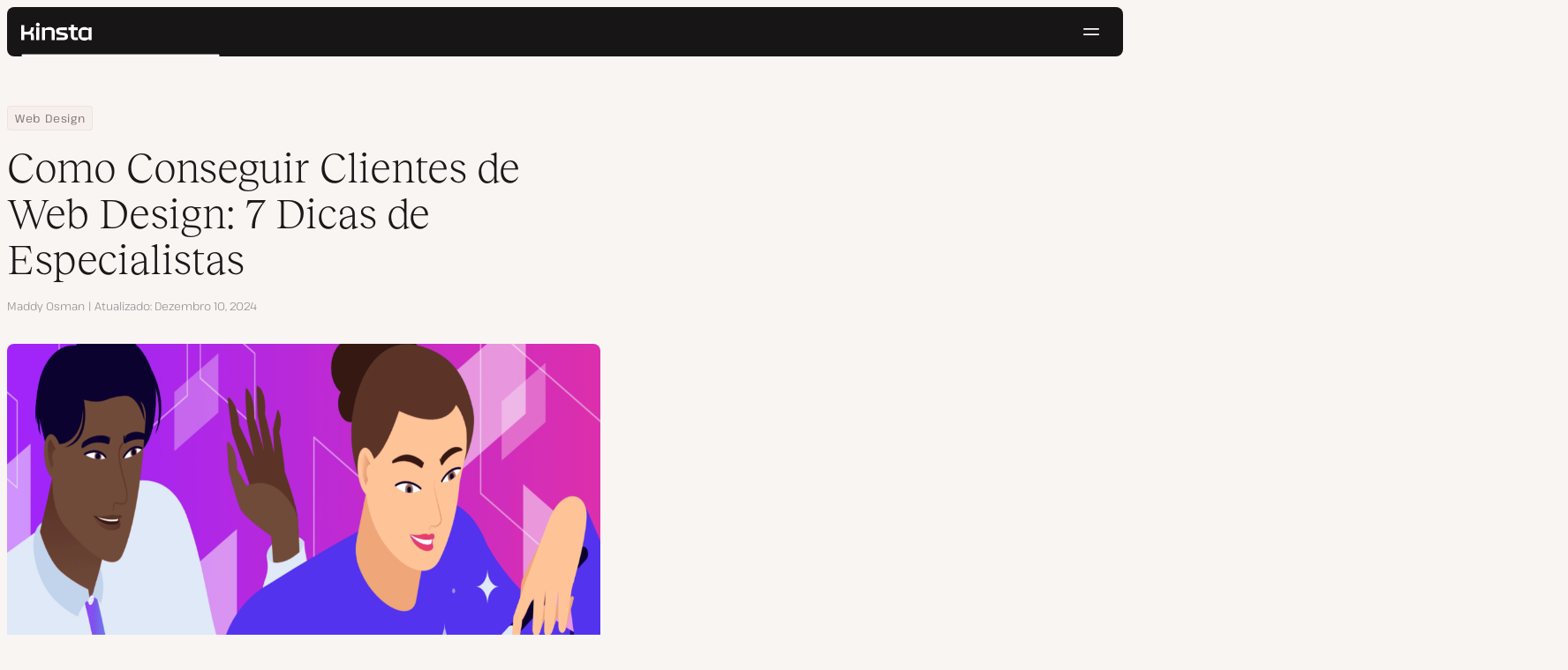

--- FILE ---
content_type: text/html; charset=UTF-8
request_url: https://kinsta.com/pt/blog/conseguir-clientes-de-web-design/
body_size: 48521
content:
<!DOCTYPE html>
<html lang="pt-PT">
<head>

<meta charset="UTF-8">
<meta name="viewport" content="width=device-width, initial-scale=1">
<meta name="theme-color" content="#f5ede9">

<!--
<pre>
                                                ..                   ▄■▀▀▀▀■
 ▄██████▄                                   –▀▀▀▀▀ ▀▀––            .▀        ▀
█▀  ▀████ ░  ████ ███▄ ░███▄ █████▄   ▄█████████▄▄███████████▄ ▄██████▄ ▄██▄ ░
█    ████ ░ ████ ░████ ░█████ ░████ ░████▀▀▀▀██▀ ░  ████ ░   ████▀     ▀████ ░
 ▀   █▓▓█ ░█▓▓█ ░ █▓▓█ ░█▓▓█ ░ █▓▓█ ░▓▓█▀ ░   ▀     █▓▓█ ░  █▓▓█ ░      █▓▓█ ░
 . ┌─█▓▓█ █▓▓█ ░──█▒▒█─░█▒▒█─░─█▒▒█─░▀▒▒▒▒▒▒▒█▄──░──█▒▒█─░─█▒▒█ ░ ──────█▒▒█ ░
   : █░░█ ░█░░█ ░ █░░█ ░█░░█ ░ █░░█ ░  ▀░░░░░░░█ ░  █░░█ ░ █░░█ ░       █░░█ ░
   . █..█ ░ █..█ ░█..█ ░█..█ ░ █..█ ░     .  █..█ ░ █..█ ░  █..█ ░      █..█ ░
   | █  █ ░  █  █ █  █ ░█  █ ░ █  █ ░  ▄▀     █  █ ░█  █▄ ░  █  █▄    ▄██  █ ░
   └ ▀███ ░───████████ ░███▀ ░─████ ░ ██──────████ ░▀███▓▀ ░  ▀██████▀ ▀██▀ ░
      ░░░░░      ▀███▀  ░░░░░░ ████ ░ ███▄  ▄████ ░   ░░░░      ░░░░░░   ░░
           ▄                   ▀███ ░  ▀███████▀          .
   ┌──────▀▀▀▀ ▀▀─────────────── ██ ──────────────────────▀▀▄▄▄  ▄▄▄──────┐
   : ░                            ▀█▄    ▄                      ▀▀       ░ :
   |                                ▀––▀                                   |
   |        We're building a world-class hosting platform at Kinsta.       |
   |                                                                       |
   |        🌎 Remote             🧕 Diverse             💪 Kick-ass      |
   |                                                                       |
   |                                                                       |
   |        https://kinsta.com/careers/                     Join us!       |
   |                                                                       |
   |                                                                       |
   | ░                                                                   ░ |
   └───────▀▀▀▀ ▀▀───────────────────────────────────────────▀▀ ▀▀─────────┘
</pre>
-->

<link rel='preload' href='https://kinsta.com/pt/wp-content/themes/kinsta/fonts/pathway-extreme-variable.woff2' as='font' type='font/woff2' crossorigin='anonymous' />
<link rel='preload' href='https://kinsta.com/pt/wp-content/themes/kinsta/fonts/reckless-neue-light.woff2' as='font' type='font/woff2' crossorigin='anonymous' />
<link rel='preload' href='https://kinsta.com/pt/wp-content/themes/kinsta/fonts/reckless-neue-regular.woff2' as='font' type='font/woff2' crossorigin='anonymous' />
<meta name='robots' content='index, follow, max-image-preview:large, max-snippet:-1, max-video-preview:-1' />
	<style>img:is([sizes="auto" i], [sizes^="auto," i]) { contain-intrinsic-size: 3000px 1500px }</style>
	
	<!-- This site is optimized with the Yoast SEO Premium plugin v24.6 (Yoast SEO v24.6) - https://yoast.com/wordpress/plugins/seo/ -->
	<title>Como Conseguir Clientes de Web Design: 7 Dicas de Especialistas</title>
	<meta name="description" content="Pode ser uma luta para encontrar os clientes de web design certos. Nossa lista ajudará você a encontrar os melhores clientes para seus serviços de web design." />
	<link rel="canonical" href="https://kinsta.com/pt/blog/conseguir-clientes-de-web-design/" />
	<meta property="og:locale" content="pt_PT" />
	<meta property="og:type" content="article" />
	<meta property="og:title" content="Como Conseguir Clientes de Web Design: 7 Dicas de Especialistas" />
	<meta property="og:description" content="Pode ser uma luta para encontrar os clientes de web design certos. Nossa lista ajudará você a encontrar os melhores clientes para seus serviços de web design." />
	<meta property="og:url" content="https://kinsta.com/pt/blog/conseguir-clientes-de-web-design/" />
	<meta property="og:site_name" content="Kinsta®" />
	<meta property="article:publisher" content="https://www.facebook.com/kinstapt/" />
	<meta property="article:published_time" content="2022-08-09T08:21:06+00:00" />
	<meta property="article:modified_time" content="2024-12-10T14:15:07+00:00" />
	<meta property="og:image" content="https://kinsta.com/pt/wp-content/uploads/sites/3/2022/08/how-to-get-web-design-clients.png" />
	<meta property="og:image:width" content="1460" />
	<meta property="og:image:height" content="730" />
	<meta property="og:image:type" content="image/png" />
	<meta name="author" content="Maddy Osman" />
	<meta name="twitter:card" content="summary_large_image" />
	<meta name="twitter:description" content="Pode ser uma luta para encontrar os clientes de web design certos. Nossa lista ajudará você a encontrar os melhores clientes para seus serviços de web design." />
	<meta name="twitter:image" content="https://kinsta.com/pt/wp-content/uploads/sites/3/2022/08/how-to-get-web-design-clients.png" />
	<meta name="twitter:creator" content="@maddyosman" />
	<meta name="twitter:site" content="@kinsta_pt" />
	<meta name="twitter:label1" content="Escrito por" />
	<meta name="twitter:data1" content="Maddy Osman" />
	<meta name="twitter:label2" content="Tempo estimado de leitura" />
	<meta name="twitter:data2" content="15 minutos" />
	<script type="application/ld+json" class="yoast-schema-graph">{"@context":"https://schema.org","@graph":[{"@type":"Article","@id":"https://kinsta.com/pt/blog/conseguir-clientes-de-web-design/#article","isPartOf":{"@id":"https://kinsta.com/pt/blog/conseguir-clientes-de-web-design/"},"author":{"name":"Maddy Osman","@id":"https://kinsta.com/pt/#/schema/person/8ebe30416d11374fc13b3a0d0b25cb89"},"headline":"Como Conseguir Clientes de Web Design: 7 Dicas de Especialistas","datePublished":"2022-08-09T08:21:06+00:00","dateModified":"2024-12-10T14:15:07+00:00","mainEntityOfPage":{"@id":"https://kinsta.com/pt/blog/conseguir-clientes-de-web-design/"},"wordCount":3551,"publisher":{"@id":"https://kinsta.com/pt/#organization"},"image":{"@id":"https://kinsta.com/pt/blog/conseguir-clientes-de-web-design/#primaryimage"},"thumbnailUrl":"https://kinsta.com/pt/wp-content/uploads/sites/3/2022/08/how-to-get-web-design-clients.png","keywords":["design","marketing","web design","webdesign"],"inLanguage":"pt-PT"},{"@type":"WebPage","@id":"https://kinsta.com/pt/blog/conseguir-clientes-de-web-design/","url":"https://kinsta.com/pt/blog/conseguir-clientes-de-web-design/","name":"Como Conseguir Clientes de Web Design: 7 Dicas de Especialistas","isPartOf":{"@id":"https://kinsta.com/pt/#website"},"primaryImageOfPage":{"@id":"https://kinsta.com/pt/blog/conseguir-clientes-de-web-design/#primaryimage"},"image":{"@id":"https://kinsta.com/pt/blog/conseguir-clientes-de-web-design/#primaryimage"},"thumbnailUrl":"https://kinsta.com/pt/wp-content/uploads/sites/3/2022/08/how-to-get-web-design-clients.png","datePublished":"2022-08-09T08:21:06+00:00","dateModified":"2024-12-10T14:15:07+00:00","description":"Pode ser uma luta para encontrar os clientes de web design certos. Nossa lista ajudará você a encontrar os melhores clientes para seus serviços de web design.","breadcrumb":{"@id":"https://kinsta.com/pt/blog/conseguir-clientes-de-web-design/#breadcrumb"},"inLanguage":"pt-PT","potentialAction":[{"@type":"ReadAction","target":["https://kinsta.com/pt/blog/conseguir-clientes-de-web-design/"]}]},{"@type":"ImageObject","inLanguage":"pt-PT","@id":"https://kinsta.com/pt/blog/conseguir-clientes-de-web-design/#primaryimage","url":"https://kinsta.com/pt/wp-content/uploads/sites/3/2022/08/how-to-get-web-design-clients.png","contentUrl":"https://kinsta.com/pt/wp-content/uploads/sites/3/2022/08/how-to-get-web-design-clients.png","width":1460,"height":730,"caption":"Como Conseguir Clientes de Web Design: 7 Dicas de Especialistas"},{"@type":"BreadcrumbList","@id":"https://kinsta.com/pt/blog/conseguir-clientes-de-web-design/#breadcrumb","itemListElement":[{"@type":"ListItem","position":1,"name":"Home","item":"https://kinsta.com/pt/"},{"@type":"ListItem","position":2,"name":"Centro de Recursos","item":"https://kinsta.com/pt/recursos/"},{"@type":"ListItem","position":3,"name":"Blog","item":"https://kinsta.com/pt/blog/"},{"@type":"ListItem","position":4,"name":"Web Design","item":"https://kinsta.com/pt/topicos/web-design/"},{"@type":"ListItem","position":5,"name":"Como Conseguir Clientes de Web Design: 7 Dicas de Especialistas"}]},{"@type":"WebSite","@id":"https://kinsta.com/pt/#website","url":"https://kinsta.com/pt/","name":"Kinsta®","description":"Soluções de hospedagem Premium, rápida e segura","publisher":{"@id":"https://kinsta.com/pt/#organization"},"potentialAction":[{"@type":"SearchAction","target":{"@type":"EntryPoint","urlTemplate":"https://kinsta.com/pt/?s={search_term_string}"},"query-input":{"@type":"PropertyValueSpecification","valueRequired":true,"valueName":"search_term_string"}}],"inLanguage":"pt-PT"},{"@type":"Organization","@id":"https://kinsta.com/pt/#organization","name":"Kinsta","url":"https://kinsta.com/pt/","logo":{"@type":"ImageObject","inLanguage":"pt-PT","@id":"https://kinsta.com/pt/#/schema/logo/image/","url":"https://kinsta.com/pt/wp-content/uploads/sites/3/2023/12/kinsta-logo.jpeg","contentUrl":"https://kinsta.com/pt/wp-content/uploads/sites/3/2023/12/kinsta-logo.jpeg","width":500,"height":500,"caption":"Kinsta"},"image":{"@id":"https://kinsta.com/pt/#/schema/logo/image/"},"sameAs":["https://www.facebook.com/kinstapt/","https://x.com/kinsta_pt","https://www.instagram.com/kinstahosting/","https://www.linkedin.com/company/kinsta/","https://www.pinterest.com/kinstahosting/","https://www.youtube.com/c/Kinsta"]},{"@type":"Person","@id":"https://kinsta.com/pt/#/schema/person/8ebe30416d11374fc13b3a0d0b25cb89","name":"Maddy Osman","image":{"@type":"ImageObject","inLanguage":"pt-PT","@id":"https://kinsta.com/pt/#/schema/person/image/","url":"https://kinsta.com/avatar/6dd84956bec2e4b407d1b071a666ba85?s=96&d=mm&r=g","contentUrl":"https://kinsta.com/avatar/6dd84956bec2e4b407d1b071a666ba85?s=96&d=mm&r=g","caption":"Maddy Osman"},"description":"Maddy Osman creates engaging content with SEO best practices for marketing thought leaders and agencies that have their hands full with clients and projects. Learn more about her process and experience on her website, The Blogsmith and read her latest articles on Twitter: @MaddyOsman.","sameAs":["http://www.the-blogsmith.com","https://x.com/maddyosman"],"url":"https://kinsta.com/pt/blog/author/maddy/"}]}</script>
	<!-- / Yoast SEO Premium plugin. -->


<link rel="alternate" type="application/rss+xml" title="Kinsta® &raquo; Feed" href="https://kinsta.com/pt/feed/" />
<link rel='stylesheet' id='kinsta-css-style-css' href='https://kinsta.com/pt/wp-content/themes/kinsta/dist/style.css?ver=db665685ee0b43d0ab51' type='text/css' media='all' />
<script type="text/javascript" src="https://kinsta.com/pt/wp-content/plugins/novashare/js/novashare.min.js?ver=1.2.1" id="novashare-js-js"></script>
<link rel="https://api.w.org/" href="https://kinsta.com/pt/wp-json/" /><link rel="alternate" title="JSON" type="application/json" href="https://kinsta.com/pt/wp-json/wp/v2/posts/51978" /><link rel='shortlink' href='https://kinsta.com/pt/?p=51978' />
<link rel="alternate" title="oEmbed (JSON)" type="application/json+oembed" href="https://kinsta.com/pt/wp-json/oembed/1.0/embed?url=https%3A%2F%2Fkinsta.com%2Fpt%2Fblog%2Fconseguir-clientes-de-web-design%2F" />
<link rel="alternate" title="oEmbed (XML)" type="text/xml+oembed" href="https://kinsta.com/pt/wp-json/oembed/1.0/embed?url=https%3A%2F%2Fkinsta.com%2Fpt%2Fblog%2Fconseguir-clientes-de-web-design%2F&#038;format=xml" />

<link rel="alternate" href="https://kinsta.com/blog/how-to-get-web-design-clients/" hreflang="x-default" />
<link rel="alternate" href="https://kinsta.com/blog/how-to-get-web-design-clients/" hreflang="en" />
<link rel="alternate" href="https://kinsta.com/it/blog/come-ottenere-clienti-nel-web-design/" hreflang="it" />
<link rel="alternate" href="https://kinsta.com/pt/blog/conseguir-clientes-de-web-design/" hreflang="pt" />
<link rel="alternate" href="https://kinsta.com/fr/blog/comment-obtenir-client-conception-sites-web/" hreflang="fr" />
<link rel="alternate" href="https://kinsta.com/de/blog/wie-bekommt-man-web-design-kunden/" hreflang="de" />
<link rel="alternate" href="https://kinsta.com/es/blog/conseguir-clientes-de-diseno-web/" hreflang="es" />
<link rel="alternate" href="https://kinsta.com/nl/blog/webdesign-klanten/" hreflang="nl" />
<link rel="alternate" href="https://kinsta.com/jp/blog/how-to-get-web-design-clients/" hreflang="ja" />
<script>window.$kinsta = {"env":"production","maintenanceMode":false,"siteURL":"https:\/\/kinsta.com\/pt\/","siteCode":"pt","languageCode":"pt","restBaseURL":"https:\/\/kinsta.com\/pt\/wp-json\/","adminAjaxURL":"https:\/\/kinsta.com\/pt\/wp-admin\/admin-ajax.php","themeDirURL":"https:\/\/kinsta.com\/pt\/wp-content\/themes\/kinsta\/","uploadDirBaseURL":"https:\/\/kinsta.com\/pt\/wp-content\/uploads\/sites\/3\/","postURL":{"\/legal\/privacy-policy":"\/","\/legal\/terms-service":"https:\/\/kinsta.com\/pt\/informacoes-legais\/termos-servico\/","\/pricing":"https:\/\/kinsta.com\/pt\/precos\/","\/signup":"https:\/\/kinsta.com\/pt\/inscreva-se\/","\/contact-us":"https:\/\/kinsta.com\/pt\/fale-conosco\/","\/pricing-calculator":"https:\/\/kinsta.com\/pt\/calculadora-de-precos\/","\/application-hosting\/pricing":"https:\/\/kinsta.com\/pt\/hospedagem-aplicativos\/precos\/","\/database-hosting\/pricing":"https:\/\/kinsta.com\/pt\/hospedagem-de-banco-de-dados\/precos\/"},"stripe":{"publicKey":"pk_live_r16EiSaRITiPDMKQjLeoOviT"},"currencyRates":{"EUR":0.85911499999999996,"JPY":158.06290000000001},"isSingular":true,"wpPost":{"id":51978,"title":"Como Conseguir Clientes de Web Design: 7 Dicas de Especialistas","type":"post"}}</script>
            <link rel="icon" href="https://kinsta.com/pt/wp-content/uploads/sites/3/2023/12/cropped-kinsta-favicon-32x32.png" sizes="32x32" />
<link rel="icon" href="https://kinsta.com/pt/wp-content/uploads/sites/3/2023/12/cropped-kinsta-favicon-192x192.png" sizes="192x192" />
<link rel="apple-touch-icon" href="https://kinsta.com/pt/wp-content/uploads/sites/3/2023/12/cropped-kinsta-favicon-180x180.png" />
<meta name="msapplication-TileImage" content="https://kinsta.com/pt/wp-content/uploads/sites/3/2023/12/cropped-kinsta-favicon-270x270.png" />
		<style type="text/css" id="wp-custom-css">
			
/* Hack to make buttons white on static page */
body.page-id-64158 .wp-block-kinsta-button.has-primary-color {
  --color-primary: white;
}
body.page-id-64158 .wp-block-kinsta-button.has-primary-color:not(:hover):not(:focus) {
  --wp--preset--color--primary: var(--color-dark);
}

@media (min-width: 66em) {
  body.page-id-64158 .site-menu--theme-light:not(.is-scrolled) .button {
    background-color: white;
  }

  body.page-id-64158 .site-menu--theme-light:not(.is-scrolled) .button:hover,
  body.page-id-64158 .site-menu--theme-light:not(.is-scrolled) .button:focus {
    border-color: white;
    color: white;
  }
}		</style>
		</head>

<body class="post-template-default single single-post postid-51978 single-format-standard wp-embed-responsive object-51978">

<a class="skip-to-content" href="#main">
  Pular para o conteúdo</a>


<div class="site-header">
    
<header id="nav" class="topbar-container theme--dark spectra-variables">
    <div class="topbar" data-state-search="collapsed">
        <div class="topbar__inner">
            <div class="topbar__homebar">
    <a  href="https://kinsta.com/pt/" class="topbar__logo" rel="home">
        <svg  class="icon icon--logo" aria-hidden="true" focusable="false" title="Kinsta®"><use xlink:href="https://kinsta.com/pt/wp-content/themes/kinsta/dist/sprite.svg?v=3348f16a42c181bac305dd2a218085b3#logo" /></svg><span class="screen-reader-text">Kinsta®</span>    </a>

    <a  href="#nav" id="nav-toggle" class="topbar__burger" aria-label="Hamburger menu" aria-haspopup="true" aria-expanded="false">
        <svg  class="icon icon--hamburger" aria-hidden="true" focusable="false" title="Navegação"><use xlink:href="https://kinsta.com/pt/wp-content/themes/kinsta/dist/sprite.svg?v=3348f16a42c181bac305dd2a218085b3#hamburger" /></svg><span class="screen-reader-text">Navegação</span>    </a>
</div>
<nav class="megamenu" aria-label="Menu principal">
    <ul class="megamenu__ul">
                                <li class="megamenu__li megamenu__li--has-children">
                <a  id="megamenu-item-0" tabindex="0" href="#megamenu-item-0__child" class="megamenu__item button button--small button--tertiary megamenu__item--has-children js-megamenu-toggle-button">
                    <span class="megamenu__item__title">
                        Plataforma                    </span>
                    <svg  class="icon icon--chevron" aria-hidden="true" focusable="false"><use xlink:href="https://kinsta.com/pt/wp-content/themes/kinsta/dist/sprite.svg?v=3348f16a42c181bac305dd2a218085b3#chevron" /></svg>                </a>
                
<div  id="megamenu-item-0__child" class="megamenu__dropdown">
    <div class="megamenu__dropdown__inner">
        <div  class="megamenu__dropdown__container platform-dropdown">
    <div class="megamenu__dropdown__columns">
                    <div class="megamenu__dropdown__column">
                        <h6 class="megamenu__dropdown__column__title">Destaques do WordPress</h6>
                <ul class="megamenu__dropdown__column__list">
                            <li class="megamenu__dropdown__li">
                    <a  href="https://kinsta.com/pt/hospedagem-wordpress/" class="megamenu__dropdown__item button button--tertiary button--small">
        <div class="megamenu__dropdown__item__text">
        <span class="megamenu__dropdown__item__title">
            Hospedagem gerenciada para WordPress         </span>
            </div>
</a>
                </li>
                            <li class="megamenu__dropdown__li">
                    <a  href="https://kinsta.com/pt/hospedagem-wordpress/migracoes/" class="megamenu__dropdown__item button button--tertiary button--small">
        <div class="megamenu__dropdown__item__text">
        <span class="megamenu__dropdown__item__title">
            Migrações gratuitas de sites        </span>
            </div>
</a>
                </li>
                            <li class="megamenu__dropdown__li">
                    <a  href="https://kinsta.com/pt/complementos-kinsta/atualizacoes-automaticas-kinsta/" class="megamenu__dropdown__item button button--tertiary button--small">
        <div class="megamenu__dropdown__item__text">
        <span class="megamenu__dropdown__item__title">
            Atualizações Automáticas        </span>
            </div>
</a>
                </li>
                            <li class="megamenu__dropdown__li">
                    <a  href="https://kinsta.com/pt/edge-caching/" class="megamenu__dropdown__item button button--tertiary button--small">
        <div class="megamenu__dropdown__item__text">
        <span class="megamenu__dropdown__item__title">
            Edge caching        </span>
            </div>
</a>
                </li>
                            <li class="megamenu__dropdown__li">
                    <a  href="https://kinsta.com/pt/ferramenta-apm/" class="megamenu__dropdown__item button button--tertiary button--small">
        <div class="megamenu__dropdown__item__text">
        <span class="megamenu__dropdown__item__title">
            Ferramenta APM        </span>
            </div>
</a>
                </li>
                            <li class="megamenu__dropdown__li">
                    <a  href="https://kinsta.com/pt/complementos-kinsta/" class="megamenu__dropdown__item button button--tertiary button--small">
        <div class="megamenu__dropdown__item__text">
        <span class="megamenu__dropdown__item__title">
            Complementos para WordPress        </span>
            </div>
</a>
                </li>
                            <li class="megamenu__dropdown__li">
                    <a  href="https://kinsta.com/pt/integracao-cloudflare/" class="megamenu__dropdown__item button button--tertiary button--small">
        <div class="megamenu__dropdown__item__text">
        <span class="megamenu__dropdown__item__title">
            Integração Cloudflare        </span>
            </div>
</a>
                </li>
                            <li class="megamenu__dropdown__li">
                    <a  href="https://kinsta.com/pt/hospedagem-wordpress/seguranca/" class="megamenu__dropdown__item button button--tertiary button--small">
        <div class="megamenu__dropdown__item__text">
        <span class="megamenu__dropdown__item__title">
            Segurança e backups        </span>
            </div>
</a>
                </li>
                            <li class="megamenu__dropdown__li">
                    <a  href="https://kinsta.com/pt/suporte-kinsta/" class="megamenu__dropdown__item button button--tertiary button--small">
        <div class="megamenu__dropdown__item__text">
        <span class="megamenu__dropdown__item__title">
            Suporte especializado        </span>
            </div>
</a>
                </li>
                    </ul>
    </div>
                    <div class="megamenu__dropdown__column platform-extensions merge-next">
                        <h6 class="megamenu__dropdown__column__title">Extensões da plataforma</h6>
                <ul class="megamenu__dropdown__column__list">
                            <li class="megamenu__dropdown__li">
                    <a  href="https://kinsta.com/pt/devkinsta/" class="megamenu__dropdown__item button button--tertiary button--small">
        <div class="megamenu__dropdown__item__text">
        <span class="megamenu__dropdown__item__title">
            DevKinsta        </span>
            </div>
</a>
                </li>
                            <li class="megamenu__dropdown__li">
                    <a  href="https://kinsta.com/pt/docs/kinsta-api/" class="megamenu__dropdown__item button button--tertiary button--small">
        <div class="megamenu__dropdown__item__text">
        <span class="megamenu__dropdown__item__title">
            API        </span>
            </div>
</a>
                </li>
                    </ul>
    </div>
                    <div class="megamenu__dropdown__column sevalla">
                        <h6 class="megamenu__dropdown__column__title">Sevalla</h6>
                <ul class="megamenu__dropdown__column__list">
                            <li class="megamenu__dropdown__li">
                    <a  href="https://sevalla.com/application-hosting/" target="_blank" class="megamenu__dropdown__item button button--tertiary button--small" rel="noopener noreferrer">
        <div class="megamenu__dropdown__item__text">
        <span class="megamenu__dropdown__item__title">
            Hospedagem de Aplicativos        </span>
            </div>
</a>
                </li>
                            <li class="megamenu__dropdown__li">
                    <a  href="https://sevalla.com/database-hosting/" target="_blank" class="megamenu__dropdown__item button button--tertiary button--small" rel="noopener noreferrer">
        <div class="megamenu__dropdown__item__text">
        <span class="megamenu__dropdown__item__title">
            Hospedagem de Banco de Dados        </span>
            </div>
</a>
                </li>
                            <li class="megamenu__dropdown__li">
                    <a  href="https://sevalla.com/static-site-hosting/" target="_blank" class="megamenu__dropdown__item button button--tertiary button--small" rel="noopener noreferrer">
        <div class="megamenu__dropdown__item__text">
        <span class="megamenu__dropdown__item__title">
            Hospedagem de Site Estático        </span>
            </div>
</a>
                </li>
                    </ul>
    </div>
                    <div class="megamenu__dropdown__column">
                        <h6 class="megamenu__dropdown__column__title">O que há de novo</h6>
                <ul class="megamenu__dropdown__column__list">
                            <li class="megamenu__dropdown__li">
                    <div class="posts-grid posts-grid--1-cols megamenu__dropdown__item-query">
<div class="post-preview post-73982 changelog type-changelog status-publish has-post-thumbnail hentry">
    <a class="post-preview__thumbnail" aria-hidden="true" tabindex="-1" href="https://kinsta.com/pt/changelog/kinsta-api-dec-2025/">
                        <img width="800" height="400" src="https://kinsta.com/pt/wp-content/uploads/sites/3/2025/12/PT_new-api-endpoints_3-800x400.png" class="attachment-kinsta-thumbnail size-kinsta-thumbnail wp-post-image" alt="" aria-hidden="true" tabindex="-1" decoding="async" fetchpriority="high" />            </a>

    <div class="post-preview__content">
        
<div class="post-preview__title-excerpt">
    <h2 class="post-preview__title">
                <a  href="https://kinsta.com/pt/changelog/kinsta-api-dec-2025/" class="post-preview__link">
            Acompanhe o uso mensal e execute comandos WP-CLI com a API da Kinsta        </a>
    </h2>

    </div>
    </div>
</div>
</div>                </li>
                            <li class="megamenu__dropdown__li">
                    <a  href="https://kinsta.com/pt/changelog/" class="megamenu__dropdown__item button button--tertiary button--small megamenu__dropdown__item--more">
        <div class="megamenu__dropdown__item__text">
        <span class="megamenu__dropdown__item__title">
            Mais registros de alterações        </span>
            </div>
</a>
                </li>
                    </ul>
    </div>
            </div>
</div>
    </div>
</div>
            </li>
                                <li class="megamenu__li megamenu__li--has-children">
                <a  id="megamenu-item-1" tabindex="0" href="#megamenu-item-1__child" class="megamenu__item button button--small button--tertiary megamenu__item--has-children js-megamenu-toggle-button">
                    <span class="megamenu__item__title">
                        Soluções                    </span>
                    <svg  class="icon icon--chevron" aria-hidden="true" focusable="false"><use xlink:href="https://kinsta.com/pt/wp-content/themes/kinsta/dist/sprite.svg?v=3348f16a42c181bac305dd2a218085b3#chevron" /></svg>                </a>
                
<div  id="megamenu-item-1__child" class="megamenu__dropdown">
    <div class="megamenu__dropdown__inner">
        <div  class="megamenu__dropdown__container">
    <div class="megamenu__dropdown__columns">
                    <div class="megamenu__dropdown__column">
                        <h6 class="megamenu__dropdown__column__title">Quem atendemos</h6>
                <ul class="megamenu__dropdown__column__list">
                            <li class="megamenu__dropdown__li">
                    <a  href="https://kinsta.com/pt/hospedagem-wordpress/agencias/" class="megamenu__dropdown__item button button--tertiary button--small">
        <div class="megamenu__dropdown__item__text">
        <span class="megamenu__dropdown__item__title">
            Agência        </span>
            </div>
</a>
                </li>
                            <li class="megamenu__dropdown__li">
                    <a  href="https://kinsta.com/pt/hospedagem-wordpress/pequenas-empresas/" class="megamenu__dropdown__item button button--tertiary button--small">
        <div class="megamenu__dropdown__item__text">
        <span class="megamenu__dropdown__item__title">
            Pequenas empresas        </span>
            </div>
</a>
                </li>
                            <li class="megamenu__dropdown__li">
                    <a  href="https://kinsta.com/pt/hospedagem-wordpress/empresa/" class="megamenu__dropdown__item button button--tertiary button--small">
        <div class="megamenu__dropdown__item__text">
        <span class="megamenu__dropdown__item__title">
            Empresarial        </span>
            </div>
</a>
                </li>
                            <li class="megamenu__dropdown__li">
                    <a  href="https://kinsta.com/pt/hospedagem-wordpress/plataformas-de-aprendizado/" class="megamenu__dropdown__item button button--tertiary button--small">
        <div class="megamenu__dropdown__item__text">
        <span class="megamenu__dropdown__item__title">
            Educação        </span>
            </div>
</a>
                </li>
                            <li class="megamenu__dropdown__li">
                    <a  href="https://kinsta.com/pt/hospedagem-wordpress/woocommerce/" class="megamenu__dropdown__item button button--tertiary button--small">
        <div class="megamenu__dropdown__item__text">
        <span class="megamenu__dropdown__item__title">
            Loja WooCommerce        </span>
            </div>
</a>
                </li>
                            <li class="megamenu__dropdown__li">
                    <a  href="https://kinsta.com/pt/hospedagem-wordpress/organizacoes-sem-fins-lucrativos/" class="megamenu__dropdown__item button button--tertiary button--small">
        <div class="megamenu__dropdown__item__text">
        <span class="megamenu__dropdown__item__title">
            Organização sem fins lucrativos        </span>
            </div>
</a>
                </li>
                            <li class="megamenu__dropdown__li">
                    <a  href="https://kinsta.com/pt/hospedagem-wordpress/unico-site/" class="megamenu__dropdown__item button button--tertiary button--small">
        <div class="megamenu__dropdown__item__text">
        <span class="megamenu__dropdown__item__title">
            Site único com muitos recursos        </span>
            </div>
</a>
                </li>
                    </ul>
    </div>
                    <div class="megamenu__dropdown__column">
                        <h6 class="megamenu__dropdown__column__title">Programas de parceria</h6>
                <ul class="megamenu__dropdown__column__list">
                            <li class="megamenu__dropdown__li">
                    <a  href="https://kinsta.com/pt/afiliados/" class="megamenu__dropdown__item button button--tertiary button--small">
        <div class="megamenu__dropdown__item__text">
        <span class="megamenu__dropdown__item__title">
            Programa de Afiliados        </span>
            </div>
</a>
                </li>
                            <li class="megamenu__dropdown__li">
                    <a  href="https://kinsta.com/pt/programa-de-agencia-parceira/" class="megamenu__dropdown__item button button--tertiary button--small">
        <div class="megamenu__dropdown__item__text">
        <span class="megamenu__dropdown__item__title">
            Programa de Agência Parceira        </span>
            </div>
</a>
                </li>
                    </ul>
    </div>
                    <div class="megamenu__dropdown__column">
                        <h6 class="megamenu__dropdown__column__title">Estudos de caso</h6>
                <ul class="megamenu__dropdown__column__list">
                            <li class="megamenu__dropdown__li">
                    <div class="posts-grid posts-grid--1-cols megamenu__dropdown__item-query">
<div class="post-preview post-73324 case_studies type-case_studies status-publish has-post-thumbnail hentry segment-empresa">
    <a class="post-preview__thumbnail" aria-hidden="true" tabindex="-1" href="https://kinsta.com/pt/clientes/konica-minolta/">
                        <img width="800" height="400" src="https://kinsta.com/pt/wp-content/uploads/sites/3/2025/10/case-study-konica-minolta-800x400.png" class="attachment-kinsta-thumbnail size-kinsta-thumbnail wp-post-image" alt="" aria-hidden="true" tabindex="-1" decoding="async" />            </a>

    <div class="post-preview__content">
        
<div class="post-preview__title-excerpt">
    <h2 class="post-preview__title">
                <a  href="https://kinsta.com/pt/clientes/konica-minolta/" class="post-preview__link">
            Konica Minolta migra de uma DXP corporativa para WordPress com 100% de disponibilidade        </a>
    </h2>

    </div>
    </div>
</div>
</div>                </li>
                            <li class="megamenu__dropdown__li">
                    <a  href="https://kinsta.com/pt/clientes/" class="megamenu__dropdown__item button button--tertiary button--small megamenu__dropdown__item--more">
        <div class="megamenu__dropdown__item__text">
        <span class="megamenu__dropdown__item__title">
            Mais estudos de caso        </span>
            </div>
</a>
                </li>
                    </ul>
    </div>
            </div>
</div>
    </div>
</div>
            </li>
                                <li class="megamenu__li">
                <a  id="megamenu-item-2" tabindex="0" href="https://kinsta.com/pt/precos/" class="megamenu__item button button--small button--tertiary">
                    <span class="megamenu__item__title">
                        Preços                    </span>
                                    </a>
                            </li>
                                <li class="megamenu__li megamenu__li--has-children">
                <a  id="megamenu-item-3" tabindex="0" href="#megamenu-item-3__child" class="megamenu__item button button--small button--tertiary megamenu__item--has-children js-megamenu-toggle-button">
                    <span class="megamenu__item__title">
                        Recursos                    </span>
                    <svg  class="icon icon--chevron" aria-hidden="true" focusable="false"><use xlink:href="https://kinsta.com/pt/wp-content/themes/kinsta/dist/sprite.svg?v=3348f16a42c181bac305dd2a218085b3#chevron" /></svg>                </a>
                
<div  id="megamenu-item-3__child" class="megamenu__dropdown">
    <div class="megamenu__dropdown__inner">
        <div  class="megamenu__dropdown__container">
    <div class="megamenu__dropdown__columns">
                    <div class="megamenu__dropdown__column">
                        <h6 class="megamenu__dropdown__column__title">Explorar</h6>
                <ul class="megamenu__dropdown__column__list">
                            <li class="megamenu__dropdown__li">
                    <a  href="https://kinsta.com/pt/recursos/" class="megamenu__dropdown__item button button--tertiary button--small">
        <div class="megamenu__dropdown__item__text">
        <span class="megamenu__dropdown__item__title">
            Centro de Recursos        </span>
            </div>
</a>
                </li>
                            <li class="megamenu__dropdown__li">
                    <a  href="https://kinsta.com/pt/blog/" class="megamenu__dropdown__item button button--tertiary button--small">
        <div class="megamenu__dropdown__item__text">
        <span class="megamenu__dropdown__item__title">
            Blog        </span>
            </div>
</a>
                </li>
                            <li class="megamenu__dropdown__li">
                    <a  href="https://kinsta.com/pt/docs/" class="megamenu__dropdown__item button button--tertiary button--small">
        <div class="megamenu__dropdown__item__text">
        <span class="megamenu__dropdown__item__title">
            Docs        </span>
            </div>
</a>
                </li>
                            <li class="megamenu__dropdown__li">
                    <a  href="https://kinsta.com/pt/changelog/" class="megamenu__dropdown__item button button--tertiary button--small">
        <div class="megamenu__dropdown__item__text">
        <span class="megamenu__dropdown__item__title">
            Changelog        </span>
            </div>
</a>
                </li>
                    </ul>
    </div>
                    <div class="megamenu__dropdown__column">
                        <h6 class="megamenu__dropdown__column__title">Ferramentas e análises</h6>
                <ul class="megamenu__dropdown__column__list">
                            <li class="megamenu__dropdown__li">
                    <a  href="https://kinsta.com/pt/comparacao-kinsta/" class="megamenu__dropdown__item button button--tertiary button--small">
        <div class="megamenu__dropdown__item__text">
        <span class="megamenu__dropdown__item__title">
            Kinsta vs a concorrência        </span>
            </div>
</a>
                </li>
                            <li class="megamenu__dropdown__li">
                    <a  href="https://kinsta.com/pt/ferramentas/" class="megamenu__dropdown__item button button--tertiary button--small">
        <div class="megamenu__dropdown__item__text">
        <span class="megamenu__dropdown__item__title">
            Ferramentas de desenvolvimento        </span>
            </div>
</a>
                </li>
                            <li class="megamenu__dropdown__li">
                    <a  href="https://status.kinsta.com" target="_blank" class="megamenu__dropdown__item button button--tertiary button--small" rel="noopener noreferrer">
        <div class="megamenu__dropdown__item__text">
        <span class="megamenu__dropdown__item__title">
            Status do Sistema        </span>
            </div>
</a>
                </li>
                    </ul>
    </div>
                    <div class="megamenu__dropdown__column">
                        <h6 class="megamenu__dropdown__column__title">Artigos mais recentes</h6>
                <ul class="megamenu__dropdown__column__list">
                            <li class="megamenu__dropdown__li">
                    <div class="posts-grid posts-grid--1-cols megamenu__dropdown__item-query">
<div class="post-preview post-74123 post type-post status-publish format-standard has-post-thumbnail hentry topic-dicas-wordpress topic-seo-para-wordpress">
    <a class="post-preview__thumbnail" aria-hidden="true" tabindex="-1" href="https://kinsta.com/pt/blog/rastreadores-de-ia-wordpress/">
                        <img width="800" height="400" src="https://kinsta.com/pt/wp-content/uploads/sites/3/2026/01/what-are-ai-crawlers-and-how-do-they-interact-with-your-wordpress-website-800x400.png" class="attachment-kinsta-thumbnail size-kinsta-thumbnail wp-post-image" alt="" aria-hidden="true" tabindex="-1" decoding="async" srcset="https://kinsta.com/pt/wp-content/uploads/sites/3/2026/01/what-are-ai-crawlers-and-how-do-they-interact-with-your-wordpress-website-800x400.png 800w, https://kinsta.com/pt/wp-content/uploads/sites/3/2026/01/what-are-ai-crawlers-and-how-do-they-interact-with-your-wordpress-website-300x150.png 300w, https://kinsta.com/pt/wp-content/uploads/sites/3/2026/01/what-are-ai-crawlers-and-how-do-they-interact-with-your-wordpress-website-1024x512.png 1024w, https://kinsta.com/pt/wp-content/uploads/sites/3/2026/01/what-are-ai-crawlers-and-how-do-they-interact-with-your-wordpress-website-768x384.png 768w, https://kinsta.com/pt/wp-content/uploads/sites/3/2026/01/what-are-ai-crawlers-and-how-do-they-interact-with-your-wordpress-website.png 1470w" sizes="(max-width: 800px) 100vw, 800px" />            </a>

    <div class="post-preview__content">
        
<div class="post-preview__title-excerpt">
    <h2 class="post-preview__title">
                <a  href="https://kinsta.com/pt/blog/rastreadores-de-ia-wordpress/" class="post-preview__link">
            Explicação dos rastreadores de IA: como os bots de IA interagem com seu site WordPress        </a>
    </h2>

    </div>
    </div>
</div>
</div>                </li>
                            <li class="megamenu__dropdown__li">
                    <a  href="https://kinsta.com/pt/blog/" class="megamenu__dropdown__item button button--tertiary button--small megamenu__dropdown__item--more">
        <div class="megamenu__dropdown__item__text">
        <span class="megamenu__dropdown__item__title">
            Mais artigos do blog        </span>
            </div>
</a>
                </li>
                    </ul>
    </div>
            </div>
</div>
    </div>
</div>
            </li>
                                <li class="megamenu__li megamenu__li--has-children">
                <a  id="megamenu-item-4" tabindex="0" href="#megamenu-item-4__child" class="megamenu__item button button--small button--tertiary megamenu__item--has-children js-megamenu-toggle-button">
                    <span class="megamenu__item__title">
                        Contato                    </span>
                    <svg  class="icon icon--chevron" aria-hidden="true" focusable="false"><use xlink:href="https://kinsta.com/pt/wp-content/themes/kinsta/dist/sprite.svg?v=3348f16a42c181bac305dd2a218085b3#chevron" /></svg>                </a>
                
<div  id="megamenu-item-4__child" class="megamenu__dropdown">
    <div class="megamenu__dropdown__inner">
        <div  class="megamenu__dropdown__container">
    <div class="megamenu__dropdown__columns">
                    <div class="megamenu__dropdown__column">
                    <ul class="megamenu__dropdown__column__list">
                            <li class="megamenu__dropdown__li">
                    <a  href="https://kinsta.com/pt/fale-conosco/" class="megamenu__dropdown__item button button--tertiary button--small megamenu__dropdown__item__contact__button">
            <div  class="megamenu__dropdown__item__prefix" aria-hidden="true">
            <span class="megamenu__item__icon"><svg  class="icon icon--paperplane-alt" aria-hidden="true" focusable="false"><use xlink:href="https://kinsta.com/pt/wp-content/themes/kinsta/dist/sprite.svg?v=3348f16a42c181bac305dd2a218085b3#paperplane-alt" /></svg></span>        </div>
        <div class="megamenu__dropdown__item__text">
        <span class="megamenu__dropdown__item__title">
            Fale conosco        </span>
                    <span class="megamenu__dropdown__item__description">
                Via telefone, e-mail ou WhatsApp            </span>
            </div>
</a>
                </li>
                    </ul>
    </div>
                    <div class="megamenu__dropdown__column">
                    <ul class="megamenu__dropdown__column__list">
                            <li class="megamenu__dropdown__li">
                    <a  href="https://kinsta.com/pt/falar-com-vendas/" class="megamenu__dropdown__item button button--tertiary button--small megamenu__dropdown__item__contact__button">
            <div  class="megamenu__dropdown__item__prefix" aria-hidden="true">
            <span class="megamenu__item__icon"><svg  class="icon icon--calendar-alt" aria-hidden="true" focusable="false"><use xlink:href="https://kinsta.com/pt/wp-content/themes/kinsta/dist/sprite.svg?v=3348f16a42c181bac305dd2a218085b3#calendar-alt" /></svg></span>        </div>
        <div class="megamenu__dropdown__item__text">
        <span class="megamenu__dropdown__item__title">
            Fale com o departamento de vendas        </span>
                    <span class="megamenu__dropdown__item__description">
                Converse com um de nossos especialistas em hospedagem            </span>
            </div>
</a>
                </li>
                    </ul>
    </div>
                    <div class="megamenu__dropdown__column">
                    <ul class="megamenu__dropdown__column__list">
                            <li class="megamenu__dropdown__li">
                    <a  href="https://community.kinsta.com/" class="megamenu__dropdown__item button button--tertiary button--small megamenu__dropdown__item__contact__button">
            <div  class="megamenu__dropdown__item__prefix" aria-hidden="true">
            <span class="megamenu__item__icon"><svg  class="icon icon--chat-alt" aria-hidden="true" focusable="false"><use xlink:href="https://kinsta.com/pt/wp-content/themes/kinsta/dist/sprite.svg?v=3348f16a42c181bac305dd2a218085b3#chat-alt" /></svg></span>        </div>
        <div class="megamenu__dropdown__item__text">
        <span class="megamenu__dropdown__item__title">
            Pergunte à comunidade        </span>
                    <span class="megamenu__dropdown__item__description">
                A comunidade da Kinsta está aqui para ajudar            </span>
            </div>
</a>
                </li>
                    </ul>
    </div>
            </div>
</div>
    </div>
</div>
            </li>
            </ul>
</nav>

<div class="topbar__actions">
            <!-- <div class="topbar__search" id="search-form-container"> -->
            <form
                class="topbar__search"
                method='get' action='https://kinsta.com/pt'            >
                <label>
                    <span class="screen-reader-text">Pesquisar</span>
                    <input name='s' type='text' required='required' value='' placeholder='Pesquisar&hellip;' />                </label>
                <button class="button button--tertiary button--small topbar__search__icon" aria-label="Pesquisar">
                    <svg  class="icon icon--search" aria-hidden="true" focusable="false"><use xlink:href="https://kinsta.com/pt/wp-content/themes/kinsta/dist/sprite.svg?v=3348f16a42c181bac305dd2a218085b3#search" /></svg>                </button>
            </form>
        <!-- </div> -->
    
                    <a  href="https://my.kinsta.com/login/?lang=pt" class="topbar__actions__item button button--small topbar__hidden-small button--tertiary">
            Login        </a>
                    <a  href="https://kinsta.com/pt/inscreva-se/wp/" class="topbar__actions__item button button--small button--primary">
            Testar gratuitamente        </a>
    </div>
        </div>
    </div>
</header>

<script  type="text/javascript" src="https://kinsta.com/pt/wp-content/themes/kinsta/dist/early-load.js?ver=b5c717e16ffd4155ffdf"></script></div>

<main id="main">


<link rel="stylesheet" href="https://kinsta.com/pt/wp-content/themes/kinsta/dist/templates/article-dual-sidebar.css?ver=b0848b50c6a83971d82e" /><article class="post-51978 post type-post status-publish format-standard has-post-thumbnail hentry tag-design tag-marketing tag-web-design tag-webdesign topic-agencia topic-web-design">
            
<div class="article-title container container--narrow">
            
    <nav  class="breadcrumbs breadcrumbs--only-last" aria-label="Breadcrumbs">
        <ol>
                                            <li  class="breadcrumbs__li">
                                            <a  href="https://kinsta.com/pt/" class="breadcrumbs__link">
                            Home                        </a>
                                    </li>
                                            <li  class="breadcrumbs__li">
                                            <a  href="https://kinsta.com/pt/recursos/" class="breadcrumbs__link">
                            Centro de Recursos                        </a>
                                    </li>
                                            <li  class="breadcrumbs__li">
                                            <a  href="https://kinsta.com/pt/blog/" class="breadcrumbs__link">
                            Blog                        </a>
                                    </li>
                                            <li  class="breadcrumbs__li is-parent">
                                            <a  href="https://kinsta.com/pt/topicos/web-design/" class="breadcrumbs__link">
                            Web Design                        </a>
                                    </li>
                                            <li  class="breadcrumbs__li is-current">
                                            <span class="breadcrumbs__link" aria-current="true">
                            Como Conseguir Clientes de Web Design: 7 Dicas de Especialistas                        </span>
                                    </li>
                    </ol>
    </nav>
    
            <h1 class="article-title__title">
            Como Conseguir Clientes de Web Design: 7 Dicas de Especialistas        </h1>
    
    
            <dl class="article-title__meta">
                            <div class="article-title__meta__item">
                                        <dt class="article-title__meta__label screen-reader-text">Autor</dt>
                    <dd class="article-title__meta__value"><a href="https://kinsta.com/pt/blog/author/maddy/" title="Artigos de Maddy Osman" rel="author">Maddy Osman</a></dd>
                </div>
                            <div class="article-title__meta__item">
                                        <dt class="article-title__meta__label">Atualizado</dt>
                    <dd class="article-title__meta__value">Dezembro 10, 2024</dd>
                </div>
                    </dl>
    
    
            <img width="1024" height="512" src="https://kinsta.com/pt/wp-content/uploads/sites/3/2022/08/how-to-get-web-design-clients-1024x512.png" class="article-title__featured-image wp-post-image" alt="Como Conseguir Clientes de Web Design: 7 Dicas de Especialistas" loading="eager" decoding="async" srcset="https://kinsta.com/pt/wp-content/uploads/sites/3/2022/08/how-to-get-web-design-clients-1024x512.png 1024w, https://kinsta.com/pt/wp-content/uploads/sites/3/2022/08/how-to-get-web-design-clients-300x150.png 300w, https://kinsta.com/pt/wp-content/uploads/sites/3/2022/08/how-to-get-web-design-clients-768x384.png 768w, https://kinsta.com/pt/wp-content/uploads/sites/3/2022/08/how-to-get-web-design-clients-360x180.png 360w, https://kinsta.com/pt/wp-content/uploads/sites/3/2022/08/how-to-get-web-design-clients.png 1460w" sizes="(max-width: 1024px) 100vw, 1024px" />    </div>
    
    <div class="article-dual-sidebar has-cta has-toc has-download">
        <div class="article-dual-sidebar__before">
            <div class="sidebar"><div class="sidebar-section sidebar-section--grow"><kinsta-sidebar-toc  show-download-post-form="true" json-auto-toc-props="{&quot;exclude&quot;:&quot;last&quot;}"></kinsta-sidebar-toc>
</div></div>        </div>

        <div class="js-anchor-hashes article-dual-sidebar__content" id="post-content-51978">
            <kinsta-language-notice></kinsta-language-notice>
            <div class="user-content post-content">
                <p>A questão de como conseguir clientes de web design é o melhor para todo web designer freelancer que está sofrendo com o <a href="https://www.refrens.com/grow/feast-and-famine-cycle-of-freelancing/" target="_blank" rel="noopener noreferrer">ciclo da festa e da fome</a>.</p>
<p>Como freelancer, seu talento faz o trabalho – mas você precisa do conhecimento do negócio e do marketing para atrair clientes e evitar este problema comum que os freelancers enfrentam. Você deve ter maneiras de atrair clientes (<a href="https://kinsta.com/pt/blog/inbound-marketing/" target="_blank" rel="noopener noreferrer">inbound marketing</a>) e procurá-los (<a href="https://kinsta.com/pt/blog/outbound-marketing/" target="_blank" rel="noopener noreferrer">outbound marketing</a>) para manter um fluxo constante de clientes em seu pipeline.<br>
<br>
Para ajudar você a começar com o pé direito, reunimos 7 dicas para conseguir os clientes de web design que você deseja.</p>
<p>Continue lendo para saber mais.<br>
<div></div><kinsta-auto-toc heading="Tabela de Conteúdos" exclude="last" list-style="arrow" selector="h2" count-number="-1"></kinsta-auto-toc></p>
<h2>O que procurar em clientes de Web Design</h2>
<p>Como web designer freelancer, você pode escolher os clientes com os quais você trabalha. Você pode ter tido sua parte de clientes ruins e ter criado sua <a href="https://creative-boost.com/red-flags-for-bad-clients/" target="_blank" rel="noopener noreferrer">lista de verificação da bandeira vermelha do cliente</a> para evitar dores de cabeça. Mas as bandeiras verdes dos clientes também são dignas de nota.</p>
<p>Antes de falar sobre como conseguir clientes para web design, aqui estão alguns indicadores de que um cliente é bom para trabalhar:</p>
<ul>
<li><strong>Respeito pelo seu tempo e limites:</strong> Bons clientes respeitam seu tempo, seus limites e sua experiência. Eles sabem que você trabalha com outros clientes e não estarão disponíveis 24 horas por dia, 7 dias por semana. Eles consideram sua agenda e perguntam se o tempo sugerido por eles funcionaria.</li>
<li><strong>Expectativas claras e realistas:</strong> Trabalhar com um cliente que sabe o que está procurando é muito mais fácil do que com um cliente que não dá orientações. Claro, ter liberdade criativa sobre a produção é um sonho – até que o cliente peça revisões constantes, já que eles não têm um conceito claro em mente.</li>
<li><strong>Aberto a sugestões:</strong> Em uma relação freelancer-cliente, ambas as partes contribuem igualmente. O cliente contrata você por sua experiência, então eles devem estar abertos à sua direção ou conselho.</li>
<li><strong>Comunicação oportuna e completa:</strong> Bons clientes respondem às suas perguntas ou esclarecimentos sem grandes atrasos. Além disso, eles lhe fornecem o conteúdo e a direção que você precisa para prosseguir com seu trabalho.</li>
<li><strong>Pagamento integral, dentro do prazo:</strong> Preços de cotação é uma das coisas mais assustadoras para um freelancer. Bons clientes raramente regateiam porque eles respeitam sua experiência e habilidade e estão dispostos a pagar por eles. Eles entendem que você também é dono de um negócio, então eles pagam a tempo e horas.</li>
</ul>
<aside data-pcx="dGVZeHFuSkZRdlZaai5L" data-z="c2pJLUNIdUVR" class="WzEwNzMsMTAxNV0=" id="NTE5Nzg=" data-37ij="SDN3NXNZcnltOXZqNjRX" data-_j="WkQ5SW00MDJiM3puLkhFOFBBeUo=" data-5vsdo="QTEyZk5ZRUI4eDNrLWE=" data-awfqhux="eGNLWTZEUG5TVkZ3ekhHZA==" data-r3koi="InRvcCI=|InB0X1BUIg==" data-g="ZVMxaEU1TFo=" data-0e="ZkNlMjF2LlRzYm9W" data-ke2ugj="dUtCaGwtSUpRZDI=" data-yvwaeun="N0xZM3F2TXlkeHRK"></aside><h2>Como conseguir clientes de Web Design</h2>
<p>Compilamos nossas principais dicas para encontrar e atrair clientes de web design de alta qualidade. Ao seguir estas sugestões, você terá muito trabalho em pouco tempo.</p>
<h3>1. Criar um site de portfólio</h3>
<p>Ter um portfólio online é uma das maneiras mais rápidas de conseguir clientes, pois mostra aos clientes potenciais e empregadores o que você pode fazer. Você pode usar sites como <a href="https://www.behance.net/" target="_blank" rel="noopener noreferrer">Behance</a> ou <a href="https://dribbble.com/" target="_blank" rel="noopener noreferrer">Dribble</a> para mostrar seus designs, mas recomendamos fortemente a <a href="https://kinsta.com/pt/blog/site-de-portfolio/" target="_blank" rel="noopener noreferrer">criação de um site personalizado de portfólio</a>. Ao ter o seu próprio site, você pode ser classificado nos resultados de pesquisa do Google. Quando combinado com as <a href="https://kinsta.com/pt/blog/wordpress-seo/">melhores práticas de otimização para mecanismos de pesquisa (SEO)</a>, seu site pode trazer clientes sem que você tenha que levantar um dedo. Por exemplo, se você pesquisar “WordPress web designer”, o Google mostra o site da web designer <a href="https://jilllynndesign.com/" target="_blank" rel="noopener noreferrer">Jill Lynn</a> no topo dos resultados. Isto significa que Jill colocou muita reflexão e esforço no SEO do seu site.</p>
<figure id="attachment_130079" aria-describedby="caption-attachment-130079" style="width: 1400px" class="wp-caption alignnone"><img loading="lazy" decoding="async" class="wp-image-130079 size-full" src="https://kinsta.com/wp-content/uploads/2022/07/create-portfolio-site.jpg" alt="Resultado superior para " wordpress web designer width="1400" height="428"><figcaption id="caption-attachment-130079" class="wp-caption-text">Resultado superior para “WordPress web designer”</figcaption></figure>
<p><a href="https://firstpagesage.com/seo-blog/google-click-through-rates-ctrs-by-ranking-position-in-2022/" target="_blank" rel="noopener noreferrer">FirstPageSage</a> compartilha que o ranking de uma página web na primeira posição recebe uma taxa de cliques de 39,6% (CTR). Imagine o tráfego de entrada que ela deve estar recebendo de clientes potenciais. Se você não tem um site, você pode começar hoje e construir seu site em questão de minutos usando construtores de sites amigáveis para iniciantes ou passar algum tempo em seu site para mostrar suas habilidades de design de web. Recomendamos a construção de seu site de portfólio no WordPress. Usado por quase <a href="https://w3techs.com/technologies/details/cm-wordpress" target="_blank" rel="noopener noreferrer">43% de todos os sites</a>, o WordPress é o <a href="https://kinsta.com/pt/blog/sistema-de-gerenciamento-de-conteudo/" target="_blank" rel="noopener noreferrer">sistema de gerenciamento de conteúdo</a> ou CMS mais popular. Você pode usar o software gratuitamente, mas você terá que hospedar seu site através de um provedor de hospedagem – Kinsta fornece <a href="https://kinsta.com/pt/precos/" target="_blank" rel="noopener noreferrer">planos de hospedagem acessíveis</a> – e obter <a href="https://kinsta.com/pt/blog/pugins-para-wordpress-portfolio/" target="_blank" rel="noopener noreferrer">plugins de portfólio</a> para adicionar funcionalidade ao seu site. Uma vez que você tenha configurado seu site, você pode se beneficiar do marketing de conteúdo compartilhando informações como, por exemplo:</p>
<ul>
<li>Projetos anteriores de web design em que você trabalhou</li>
<li>Nichos nos quais você é especialista</li>
<li><a href="https://kinsta.com/pt/blog/software-de-design-de-sites/" target="_blank" rel="noopener noreferrer">Software de web design</a> que você usa</li>
<li><a href="https://kinsta.com/pt/blog/melhores-praticas-web-design/" target="_blank" rel="noopener noreferrer">Melhores práticas de web design</a></li>
<li>Histórias e inspirações por trás do seu projeto</li>
<li>Seu processo de design</li>
<li>Estudos de caso</li>
<li>Depoimentos de clientes</li>
</ul>
<p>Se você quiser subir na classificação nas páginas de resultados dos mecanismos de pesquisa, ou SERPs, publique conteúdo regular, pois isso ajuda a <a href="https://kinsta.com/pt/blog/trafego-para-o-seu-site/" target="_blank" rel="noopener noreferrer">direcionar o tráfego para o seu site</a>.</p>
<h3>2. Promova seus serviços em redes sociais</h3>
<p>Além de um site, você também deve ter uma presença nas redes sociais. Enquanto um site de portfólio mostra do que você é capaz, uma presença nas redes sociais faz com que a palavra se espalhe. Além disso, suas contas de redes sociais mostram a sua personalidade e o ajudam a <a href="https://www.forbes.com/sites/blakemorgan/2021/06/17/3-steps-to-build-your-personal-brand/" target="_blank" rel="noopener noreferrer">construir uma marca pessoal</a>. Você não precisa ter uma presença em todos os sites de redes sociais. Escolha as redes de rede social que seus respectivos clientes usam e faça crescer sua marca lá. Aqui está um resumo rápido de como diferentes redes sociais podem servir a você em sua carreira de web design:</p>
<ul>
<li><a href="https://www.linkedin.com/" target="_blank" rel="noopener noreferrer">O LinkedIn</a> é o melhor lugar para <a href="https://kinsta.com/pt/blog/linkedin-para-o-sucesso-do-marketing/" target="_blank" rel="noopener noreferrer">se comercializar profissionalmente</a>. Você pode criar um perfil profissional e publicar insights da indústria e posições de liderança de pensamento, atraindo contatos comerciais e leads à procura de web designers.</li>
<li><a href="https://twitter.com/" target="_blank" rel="noopener noreferrer">Twitter</a> é ótimo para compartilhar conteúdo do tamanho de uma mordida e interagir com outros designers, desenvolvedores e profissionais de marketing. Muitas pessoas encontraram empregos e oportunidades simplesmente através do <a href="https://kinsta.com/pt/blog/marketing-no-twitter/" target="_blank" rel="noopener noreferrer">networking no Twitter</a>.</li>
<li>O <a href="https://www.facebook.com/" target="_blank" rel="noopener noreferrer">Facebook</a> é o <a href="https://kinsta.com/pt/blog/marketing-facebook/" target="_blank" rel="noopener noreferrer">maior </a><a href="https://kinsta.com/pt/blog/marketing-facebook/" target="_blank" rel="noopener noreferrer"> site de </a><a href="https://kinsta.com/pt/blog/marketing-facebook/" target="_blank" rel="noopener noreferrer">redes sociais</a>. Muitos freelancers e pequenas empresas têm uma <a href="https://kinsta.com/pt/blog/como-criar-uma-pagina-facebook/" target="_blank" rel="noopener noreferrer">página no Facebook</a> onde eles postam atualizações. Você também pode criar um grupo no Facebook para a sua comunidade online.</li>
<li>A <a href="https://www.pinterest.com/" target="_blank" rel="noopener noreferrer">Pinterest</a> ajuda seu negócio de web design porque lhe permite mostrar seu trabalho na forma de imagens. Não pense no Pinterest como um site frívolo para bricolage e artesanato: ele é um poderoso <a href="https://kinsta.com/pt/blog/mecanismos-de-pesquisa-de-imagens/">mecanismo de pesquisa de imagens</a>.</li>
<li><a href="https://www.instagram.com" target="_blank" rel="noopener noreferrer">Instagram</a> é uma plataforma visual perfeita para os web designers mostrarem sua estética e criatividade – e ajuda você a se beneficiar do marketing boca-a-boca.</li>
<li><a href="https://www.tiktok.com/" target="_blank" rel="noopener noreferrer">O TikTok</a> permite que as pessoas criem e publiquem conteúdo de vídeo. É mais do que vídeos de dança – você pode aprender toneladas de hacks, estabelecer-se como um especialista e mostrar sua criatividade. Muitas pessoas se tornaram famosas como gurus compartilhando conteúdo educacional.</li>
</ul>
<p>Você também pode utilizar hashtags para compartilhar seu conteúdo com públicos-alvo. Por exemplo, a <a href="https://www.tiktok.com/tag/webdesign" target="_blank" rel="noopener noreferrer"> hashtag #webdesign</a> no TikTok tem mais de 180 milhões de visualizações.</p>
<figure id="attachment_130080" aria-describedby="caption-attachment-130080" style="width: 1400px" class="wp-caption alignnone"><img loading="lazy" decoding="async" class="wp-image-130080 size-full" src="https://kinsta.com/wp-content/uploads/2022/07/web-design-hashtag.jpg" alt="A página hashtag TikTok #webdesign tem mais de 180 milhões de visualizações" width="1400" height="802"><figcaption id="caption-attachment-130080" class="wp-caption-text">A página hashtag TikTok #webdesign tem mais de 180 milhões de visualizações</figcaption></figure>
<p>Ao construir uma audiência em vários sites de redes sociais, lembre-se que a audiência de cada plataforma é diferente. Evite o cross-posting como uma estratégia de rede social. Crie conteúdo para cada plataforma de acordo com sua audiência.</p>
<h3>3. Compartilhe conteúdo útil</h3>
<p>Compartilhe conteúdo útil em seu site e contas sociais para construir uma presença online na qual clientes e outros freelancers possam se beneficiar de conhecer você. O compartilhamento de conteúdo útil beneficia você:</p>
<ul>
<li>Construindo confiança</li>
<li>Posicionando você como um especialista</li>
<li>Crescendo sua audiência</li>
</ul>
<p><aside role="note" class="wp-block-kinsta-notice is-style-info">
            <h3>Info</h3>
        <p>Construir confiança é importante já que <a href="https://business.adobe.com/uk/blog/perspectives/7-in-10-customers-will-buy-more-from-brands-they-trust-uk" target="_blank" rel="noopener noreferrer">70% das pessoas preferem comprar</a> ou trabalhar com pessoas em quem confiam, e <a href="https://www.salsify.com/resources/report/content-2022-salsify-consumer-research-the-value-of-building-brand-trust" target="_blank" rel="noopener noreferrer">46% dos clientes</a> estão dispostos a pagar mais por uma marca em que confiam.</p>
</aside>
 Mas como você se posiciona como um especialista? Comece por <a href="https://www.fastcompany.com/90723597/how-digital-marketers-can-find-a-unique-niche-in-a-saturated-market" target="_blank" rel="noopener noreferrer">se encaixar</a>.</p>
<aside role="note" class="wp-block-kinsta-notice is-style-info">
            <h3>Info</h3>
        <p>Dominar e ser a pessoa para uma habilidade é melhor do que tentar fazer tudo e deixar seu público confuso.</p>
</aside>

<p>Uma maneira de se tornar um especialista é oferecendo serviços específicos de web design que atendam a certas necessidades:</p>
<ul>
<li>Mercados – você pode se concentrar em negócios de eCommerce</li>
<li>Software ou tecnologia – você pode fazer web design para sites WordPress</li>
<li>Serviços – você pode projetar apenas de landing pages</li>
</ul>
<p>Se você se diferenciar, você será a pessoa que as pessoas procuram para obter ajuda específica. O niching down também facilita a criação de conteúdo sobre a sua experiência. Enquanto se posicionar como um especialista, lembre-se de apoiá-lo, continuando a investir em sua educação. O aumento da qualificação capacita você a <a href="https://www.entrepreneur.com/article/397133" target="_blank" rel="noopener noreferrer">exigir uma taxa mais alta</a>. Durante os meses de vacas magras, aproveite a oportunidade para:</p>
<ul>
<li>Mantenha-se atualizado com as <a href="https://kinsta.com/pt/blog/principais-tendencias-em-web-design/" target="_blank" rel="noopener noreferrer">tendências de web design</a>.</li>
<li>Inscreva-se em um dos muitos <a href="https://kinsta.com/pt/blog/cursos-de-web-design/" target="_blank" rel="noopener noreferrer">cursos de web design</a>.</li>
<li>Explore outras <a href="https://kinsta.com/pt/blog/melhores-ferramentas-para-freelancers/#design-tools" target="_blank" rel="noopener noreferrer">ferramentas de web design</a>.</li>
</ul>
<aside data-qmltx1-="cFNzZHRKUWpQTTRiQ1V4N05x" data-dpnxkd="NzYzbnpKQ081cEtNLl95Tg==" id="NTE5Nzg=" data-tvr1scf="MXpWNHFVMFNlSzdhd3NydFBtWkMzSQ==" data-j4ohhr="YTlkbTRMQkRGWQ==" data-r3koi="Im1pZGRsZSI=|InB0X1BUIg==" class="WzEwNzMsMTAxNV0=" data-aoc="bHdnMklFVDlhcThDeS5XdUtE"></aside><h3>4. Crie múltiplos fluxos de renda</h3>
<p>Uma vez que você constrói seus seguidores, você também pode tentar vender produtos digitais em que seu público possa estar interessado. Por que? Como provedor de serviços, escalar sua renda pode ser um desafio. Não importa o quanto você trabalhe duro, chegará um momento em que o seu <a href="https://kinsta.com/pt/blog/salario-web-designer/" target="_blank" rel="noopener noreferrer">salário de web designer</a> será muito alto. A maioria dos freelancers de seis dígitos tem <a href="https://www.businessinsider.com/online-income-streams-recommended-by-freelancer-scaled-up-2022-3" target="_blank" rel="noopener noreferrer">múltiplas fontes de renda</a>. Além do trabalho do cliente, eles desenvolvem produtos digitais relevantes que eles podem vender. Por exemplo, você pode criar e vender modelos de sites como um web designer. Além da renda passiva, isso demonstra sua habilidade e lhe dá vendas, assim você não tem que se preocupar em como conseguir clientes de web design. Brett da DesignJoy criou um produto digital na forma de um serviço de desenvolvimento baseado em assinatura e levou seu negócio de design gerando US$ 1 milhão por mês. Além dos produtos digitais, outras <a href="https://kinsta.com/pt/blog/como-monetizar-um-blog/" target="_blank" rel="noopener noreferrer">ideias para fluxos de renda</a> são:</p>
<ul>
<li><strong>Consultoria:</strong> Uma vez que você se estabelece como um líder de pensamento, você pode receber pedidos de consulta.</li>
<li><strong>Falando em shows:</strong> Você pode receber convites para shows de oradores pagos se você construir sua marca pessoal. É também uma excelente maneira de fazer com que seu nome seja divulgado.</li>
<li><strong><a href="https://kinsta.com/pt/academia-afiliados/especialista-em-marketing-de-afiliados/" target="_blank" rel="noopener noreferrer">Sendo um afiliado</a></strong>: Você pode começar a recomendar produtos que você usa e ganhar dinheiro. Por exemplo, Kinsta tem um <a href="https://kinsta.com/pt/afiliados/" target="_blank" rel="noopener noreferrer">ótimo programa de afiliados</a> ao qual você pode se juntar.</li>
<li><strong>Vender e-cursos:</strong> Plataformas como Skillshare ou Teachable facilitam a venda de cursos online. Você também pode <a href="https://kinsta.com/pt/blog/como-criar-um-site-de-membros/" target="_blank" rel="noopener noreferrer">criar um site de afiliados</a> e usá-lo como um fluxo de renda a longo prazo se você tiver uma grande audiência.</li>
</ul>
<h3>5. Considere a possibilidade de criar quadros de trabalho específicos para a indústria</h3>
<p>Os quadros de empregos são outra forma de encontrar novos clientes de web design. Não nos referimos a mercados freelance como <a href="https://www.upwork.com/" target="_blank" rel="noopener noreferrer">Upwork</a> ou <a href="https://www.fiverr.com/" target="_blank" rel="noopener noreferrer">Fiverr</a>, já que as pessoas nessas plataformas competem em preços, e não vale a pena o esforço de <a href="https://kinsta.com/pt/blog/competitividade-de-precos/" target="_blank" rel="noopener noreferrer">correr para o fundo do poço</a>. Confira os quadros de empregos da indústria como:</p>
<ul>
<li><a href="https://www.mediabistro.com/" target="_blank" rel="noopener noreferrer">Mediabistro</a> para trabalhos relacionados à mídia</li>
<li><a href="https://www.smashingmagazine.com/jobs/" target="_blank" rel="noopener noreferrer">Smashing’s Job Board</a> para desenvolvedores e designers</li>
<li><a href="https://www.krop.com/creative-jobs/" target="_blank" rel="noopener noreferrer">Krop</a> para empregos no nicho criativo</li>
<li><a href="https://remoteok.com/" target="_blank" rel="noopener noreferrer">OK remoto</a> para oportunidades remotas</li>
<li><a href="https://weworkremotely.com/" target="_blank" rel="noopener noreferrer">Nós trabalhamos remotamente</a> para oportunidades remotas</li>
</ul>
<p>Enquanto a maioria das listas de empregos são para funções em tempo integral, você ainda pode tentar lançar seus serviços como um web designer freelancer.</p>
<h3>6. Alcance o alvo</h3>
<p>O e-mail frio é uma ótima maneira de oferecer seus serviços a clientes potenciais que possam se beneficiar deles. Ele pode até mesmo conseguir seus shows com as marcas dos seus sonhos. Aqui estão alguns passos para realizar contatos direcionados.</p>
<h4>1. Crie um cliente ideal</h4>
<p>Como web designer freelancer, você pode escolher com quais clientes trabalhar. Existem 4 tipos de clientes:</p>
<ol>
<li>Clientes que você não quer atingir e que não precisam dos seus serviços</li>
<li>Clientes que você quer atingir, mas que não precisam dos seus serviços</li>
<li>Clientes que você não quer atingir, mas que precisam de seus serviços</li>
<li>Clientes que você quer atingir <em>e </em>que precisam de seus serviços.</li>
</ol>
<p><aside role="note" class="wp-block-kinsta-notice is-style-info">
            <h3>Info</h3>
        <p>O cliente ideal é o quarto tipo: você gosta deles, e eles precisam de você.</p>
</aside>
<br>
Mas como você consegue esses clientes de web design?</p>
<p>Primeiro, você deve ser claro sobre o tipo de clientes com os quais você quer trabalhar. Listar os traços de sua pessoa de cliente ideal ajuda a restringir a sua pesquisa.</p>
<p>Por exemplo, aqui estão algumas coisas a serem consideradas ao determinar seu mercado-alvo:</p>
<ul>
<li>Objetivos do cliente</li>
<li>Renda anual</li>
<li>Antecedentes</li>
<li>Problemas, preocupações e medos</li>
<li>Motivações</li>
</ul>
<p>Depois de desenvolver seu cliente ou persona ideal, liste a solução ou serviço que você pode oferecer a ele. Por exemplo, clientes corporativos podem se beneficiar de seus serviços de design, enquanto novos web designers podem preferir comprar seus modelos de web design.</p>
<h4>2. Crie uma lista de clientes em potencial</h4>
<p>Comece a procurar por clientes em potencial depois de desenvolver sua persona de cliente ideal. Para clientes de alto poder aquisitivo, você pode direcionar seus clientes que receberam financiamento. É mais provável que eles lhe paguem taxas respeitáveis do que as empresas que apenas tentam se manter à tona. Procure em sites como o <a href="https://www.crunchbase.com/" target="_blank" rel="noopener noreferrer">Crunchbase</a> e bancos de dados de capital de risco (VC) por dados como receita anual ou vendas e financiamento de VC. Verifique o site da empresa para verificar se eles são legítimos. Procure por bandeiras vermelhas, tais como:</p>
<ul>
<li>Erros ortográficos, gramaticais e de pontuação</li>
<li>Conteúdo genérico ou spammy</li>
<li>Conteúdo desatualizado</li>
</ul>
<p>Se você tem a paciência e gosta do desafio, você pode escolher trabalhar com esses clientes. Caso contrário, se uma empresa não entender a importância da imagem de marca e do marketing, você pode passar muito tempo em reuniões tentando convencê-los a fazer a coisa certa. Liste abaixo todos os potenciais clientes em uma ferramenta de prospecção. Não tem que ser extravagante; uma planilha é suficiente. Inclua os seguintes detalhes:</p>
<ol>
<li>Nome da empresa</li>
<li>Site da empresa</li>
<li>Perfil da empresa no LinkedIn</li>
<li>Detalhes da pessoa de contato, incluindo:
<ul>
<li>Nome</li>
<li>Posição na empresa</li>
<li>E-mail</li>
<li>Perfil LinkedIn</li>
</ul>
</li>
</ol>
<p>Você também pode adicionar estas seções:</p>
<ul>
<li><strong>Notas</strong> ou detalhes de conversas passadas para inserir em seu email frio ou carta de apresentação (<a href="https://elnacain.com/blog/letter-of-introduction-loi-template/" target="_blank" rel="noopener noreferrer">LOI</a>).</li>
<li><strong>Status</strong> para manter registro de quem você contactou e quando (para fácil acompanhamento).</li>
</ul>
<h4>3. Envie um e-mail de prospecção (cold email )</h4>
<p>Crie um e-mail de prospecção, também conhecido como cold email (email frio, em português), perfeito com todos os detalhes que você tem. Ele <a href="https://kinsta.com/pt/blog/design-email/" target="_blank" rel="noopener noreferrer">deve ser bem elaborado</a> com a sua clientela alvo em mente. Algumas dicas para ter em mente:</p>
<ul>
<li><strong>Conecte-se com o</strong> <strong>cliente em potencial</strong><strong>.</strong> Antes de enviar o e-mail, tente encontrar uma oportunidade de interagir com um cliente através da mídia social ou em um evento de rede. Ajuda a construir confiança e reconhecimento se você já interagiu com um cliente antes.</li>
<li><strong>Personalize sua apresentação.</strong> Mostre aos seus clientes em potencial que você entende o negócio deles. Diga-lhes o que você pode fazer por eles e porque você é a melhor opção. Em última análise, o objetivo de um email frio é conversar com o cliente. A partir daí, você pode discutir seu processo e suas necessidades e orçamento para verificar se você se encaixa bem.</li>
<li><strong>Acompanhe</strong><strong>.</strong> Não fique desanimado se você não tiver retorno. Talvez eles estejam apenas ocupados. Sinta-se livre para acompanhar depois de alguns dias – <a href="https://www.cience.com/blog/how-to-approach-prospects-survey" target="_blank" rel="noopener noreferrer">35% dos tomadores de decisão</a> consideram o acompanhamento um ótimo lembrete devido aos seus horários ocupados.</li>
</ul>
<h3>7. Network</h3>
<p>Um guia sobre como conseguir clientes de web design estaria incompleto sem uma network. Participar de eventos de networking é uma ótima maneira de conhecer novas pessoas na indústria e construir conexões mais profundas com os contatos existentes. Siga estas sugestões para expandir sua rede:</p>
<h4>Participe de eventos da indústria</h4>
<p>Participar de eventos e encontros do setor é uma ótima maneira de construir confiança e visibilidade para o seu negócio de web design. Você pode encontrar seu público-alvo cara a cara e fazer conexões que podem ajudá-lo a encontrar o próximo cliente. De acordo com a pesquisa de <a href="https://www.journals.uchicago.edu/doi/10.1086/225469" target="_blank" rel="noopener noreferrer">Mark Granovetter</a> publicada no American Journal of Sociology, é mais provável que ouçamos falar de um trabalho de um conhecido do que de um amigo próximo, uma vez que nossos conhecidos fazem parte de grupos diferentes dos nossos. Outra vantagem? Clientes e colaboradores em potencial estarão mais confortáveis trabalhando com você quando puderem dar um rosto a um nome.</p>
<h4>Alcance clientes antigos</h4>
<p>É mais fácil e mais barato reter um cliente existente do que adquirir um novo. Se você está tentando conseguir clientes de web design, vale a pena alcançar clientes antigos para vender ou obter indicações, especialmente se você prestou um excelente serviço.</p>
<h4>Pergunte por referências/indicações</h4>
<p><aside role="note" class="wp-block-kinsta-notice is-style-info">
            <h3>Info</h3>
        <p>Se você precisar de trabalho, informe à sua network.</p>
</aside>
 Peça ativamente referências de clientes anteriores, pessoas da indústria ou colegas freelancers. Obter um endosso ou recomendação de pessoas com quem você trabalhou encoraja potenciais clientes a trabalharem com você. Você pode incentivar o processo dando pequenos sinais de apreço – descontos ou presentes – para as pessoas que enviam trabalho à sua maneira.</p>
<h4>Parceria com outros freelancers</h4>
<p>Outra maneira de conseguir trabalho como freelancer é através da parceria com freelancers que oferecem serviços complementares. Você pode contatar especialistas em SEO ou <a href="https://kinsta.com/pt/blog/como-se-tornar-um-redator-tecnico-freelancer/" target="_blank" rel="noopener noreferrer">redatores de conteúdo</a> cujos clientes podem estar procurando alguém para reformular seus sites. Você pode até mesmo chegar a <a href="https://kinsta.com/pt/blog/como-se-tornar-um-desenvolvedor-web/" target="_blank" rel="noopener noreferrer">desenvolvedores web</a> cujos pontos fortes estão na construção de sites e não no design de sites. Você acessa a base de clientes existente do seu parceiro e eles oferecem seus serviços aos clientes deles, o que cria valor adicional para ambas as partes.</p>
<h4>Junte-se a uma agência</h4>
<p>Além de fazer parcerias com outros freelancers, você também pode <a href="https://kinsta.com/pt/blog/agencia-wordpress/" target="_blank" rel="noopener noreferrer">se juntar a uma agência</a>. Uma agência é uma organização que presta serviços a outras empresas. Neste caso, ela pode ser um grupo de freelancers trabalhando juntos em projetos complementares. A vantagem de trabalhar com agências é que elas têm uma base recorrente de clientes de grande orçamento e um influxo de novos clientes. Como seus clientes lhes pagam tarifas de mercado, eles também pagam melhor seus freelancers e subempreiteiros. Se você está procurando aprender e ganhar o que está dentro e fora do negócio, as agências são a sua melhor aposta. Uma vez que você aprende as habilidades que você precisa, você pode até mesmo escalar de <a href="https://kinsta.com/webinars/from-freelance-to-agency/" target="_blank" rel="noopener noreferrer">freelancer para agência</a>. Para obter uma lista de agências pré-contratadas para trabalhar, confira o <a href="https://kinsta.com/pt/diretorio-de-agencias/" target="_blank" rel="noopener noreferrer">Diretório de agências Kinsta</a>.</p>
<figure id="attachment_130082" aria-describedby="caption-attachment-130082" style="width: 1400px" class="wp-caption alignnone"><img loading="lazy" decoding="async" class="wp-image-130082 size-full" src="https://kinsta.com/wp-content/uploads/2022/07/kinsta-agency-directory.jpg" alt="Página inicial do Diretório de Agências Kinsta" width="1400" height="547"><figcaption id="caption-attachment-130082" class="wp-caption-text">Página inicial do Diretório de Agências Kinsta</figcaption></figure>
<p>O diretório de agências da Kinsta é um banco de dados abrangente de agências em que confiamos. Você pode filtrar os resultados de acordo:</p>
<ul>
<li>Orçamento</li>
<li>Serviços oferecidos</li>
<li>Pilha de tecnologia</li>
<li>Locais</li>
<li>Idioma</li>
</ul>
<p>Se você precisar de ajuda ou estiver procurando por seu próximo show, você pode encontrá-la aqui na Kinsta.<br>
</p>
<h2>Resumo</h2>
<p>Aprender como conseguir clientes de web design é uma mistura de <a href="https://kinsta.com/pt/blog/estrategia-de-posicionamento/" target="_blank" rel="noopener noreferrer">dar um pontapé inicial em sua marca pessoal</a>, mostrar sua experiência e construir relações com outras pessoas. Você pode aplicar diferentes estratégias de marketing de entrada e de saída para atrair clientes potenciais.</p>
<p>Ainda assim, antes de implementar as estratégias que você escolher, é essencial conhecer os clientes de web design ideais que você quer atrair – aqueles que sabem o que querem e respeitam sua experiência como colaborador.</p>
<p>Você está procurando trabalhar com outras agências de conteúdo ou web design? Confira <a href="https://kinsta.com/pt/diretorio-de-agencias/" target="_blank" rel="noopener noreferrer">o diretório de agências da Kinsta</a>. Se você está interessado em ser listado em nosso diretório, <a href="/cdn-cgi/l/email-protection#f0809182849e95828398998083b09b999e838491de939f9d" target="_blank" rel="noopener noreferrer">entre em contato conosco hoje mesmo</a>.</p>
<aside class="user-content mt--40">
<hr class="mini-divider">
<p>Potencialize seu site com a hospedagem gerenciada de WordPress da Kinsta, projetada para velocidade, segurança e simplicidade. Com a Kinsta, você obtém:</p>
<ul>
<li>Controle fácil no painel MyKinsta</li>
<li>Migrações gratuitas ilimitadas, realizadas pela nossa equipe de especialistas em migração</li>
<li>Suporte 24/7/365 por especialistas em WordPress</li>
<li>Powerful cloud infrastructure and cutting-edge servers</li>
<li>Segurança de nível empresarial com integração ao Cloudflare</li>
<li>Alcance global com 27 data centers</li>
</ul>
<p>Aproveite o seu <a data-track-ga-category="single-post" data-track-ga-label="bottom-cta" href="https://kinsta.com/pt/precos/">primeiro mês gratuito</a>!</p>
</aside><link rel="stylesheet" href="https://kinsta.com/pt/wp-content/themes/kinsta/dist/components/author-info.css?ver=cdf51d1732d37eb7c202" />
<div class="author-info">
    <link rel="stylesheet" href="https://kinsta.com/pt/wp-content/themes/kinsta/dist/patterns/person.css?ver=53da1cd73b6df77fdf6f" /><div class="person js-disable-anchor-hashes person--with-description">
                    <div class="person__avatar">
            <img  aria-hidden="true" src="https://kinsta.com/avatar/6dd84956bec2e4b407d1b071a666ba85?s=160&amp;d=mm&amp;r=g" width="150" height="150" loading="lazy" />
        </div>
        <div class="person__details">
        <span class="person__name">Maddy Osman</span>
                            <p class="person__description">Maddy Osman cria conteúdo envolvente com melhores práticas de SEO para líderes de marketing e agências que estão com as mãos cheias de clientes e projetos. Saiba mais sobre seu processo e experiência em seu site, The Blogsmith, e leia seus artigos mais recentes no X: @MaddyOsman.</p>
                            <ul class="person__links">
                                                        <li>
                                                    <a target="_blank" rel="noopener noreferrer" href="http://www.the-blogsmith.com">
                                <span class="screen-reader-text">Site</span>
                                <svg  class="icon icon--globe" aria-hidden="true" focusable="false"><use xlink:href="https://kinsta.com/pt/wp-content/themes/kinsta/dist/sprite.svg?v=3348f16a42c181bac305dd2a218085b3#globe" /></svg>                            </a>
                                            </li>
                                                        <li>
                                                    <a target="_blank" rel="noopener noreferrer" href="https://twitter.com/maddyosman">
                                <span class="screen-reader-text">Twitter</span>
                                <svg  class="icon icon--twitter" aria-hidden="true" focusable="false"><use xlink:href="https://kinsta.com/pt/wp-content/themes/kinsta/dist/sprite.svg?v=3348f16a42c181bac305dd2a218085b3#twitter" /></svg>                            </a>
                                            </li>
                            </ul>
            </div>
</div>
</div>
            </div>
        </div>

        <div class="article-dual-sidebar__after">
            <div class="sidebar" style="--sidebar-padding:20%;"><div class="sidebar-section sidebar-section--grow">
<aside class="sidebar-cta" data-nosnippet>
    <div class="sidebar-cta__inner">
        <aside data-oZ6Pqm-="b2g4R1kuX01wUi1hendtMnRzWA==" data-.="b1pwZTRXRXpNTG5OSUtfLXc=" data-T03V9F="UjNwUVZHZFlMSjIxbEJYNg==" data-bS5="bE5YLWNlc1NVSkJtaGc=" data-HYzFtld="RS5xelpSOUx4" data-L_ar9q="WmVmWXJheFNtZzZRQkE1Tmp3cXZNNw==" data-.kjy="TUxmNXo5d0VSRkdoMmJDLlczdFhURA==" id="NTE5Nzg=" data-6e="MVFkNy1BUHY=" class="WzEwNzMsMTAxNV0=" data-r3koi="InNpZGViYXIi|InB0X1BUIg==" data-DchF="aFp0TWRwdUlDS3hCcw=="></aside>    </div>
</aside>
</div></div>        </div>
    </div>
</article>
<link rel="stylesheet" href="https://kinsta.com/pt/wp-content/themes/kinsta/dist/patterns/related.css?ver=5727ec248fbbf17c43f0" /><div class="related-posts container related-posts--with-topics">
    <h2 class="related-posts__title">
        Artigos e tópicos relacionados    </h2>

    <div class="related-posts__inner">
        <div class="posts-grid posts-grid--3-cols related-posts__list">
<div class="post-preview post-54399 page type-page status-publish has-post-thumbnail hentry">
    <a class="post-preview__thumbnail" aria-hidden="true" tabindex="-1" href="https://kinsta.com/pt/hospedagem-wordpress/">
                        <img width="800" height="400" src="https://kinsta.com/pt/wp-content/uploads/sites/3/2025/01/kinsta-wordpress-hosting-pt-800x400.png" class="attachment-kinsta-thumbnail size-kinsta-thumbnail wp-post-image" alt="" aria-hidden="true" tabindex="-1" decoding="async" loading="lazy" />            </a>

    <div class="post-preview__content">
        
<div class="post-preview__title-excerpt">
    <h2 class="post-preview__title">
                <a  href="https://kinsta.com/pt/hospedagem-wordpress/" class="post-preview__link">
            Hospedagem Gerenciada Avançada para WordPress        </a>
    </h2>

            <div class="post-preview__excerpt">
            Descubra a hospedagem gerenciada superior para WordPress com a Kinsta. Recursos de alto nível para desempenho incomparável do site, disponíveis em&hellip;        </div>
    </div>
<dl class="post-preview__meta">
            <dt><span class="screen-reader-text">Tempo de leitura</span></dt>
        <dd>12 min de leitura</dd>
            <dt><span class="screen-reader-text">Data de atualização</span></dt>
        <dd>Janeiro 7, 2026</dd>
            <dt><span class="screen-reader-text">Tipo de artigo</span></dt>
        <dd>Página</dd>
            <dt><span class="screen-reader-text">Tipo de conteúdo</span></dt>
        <dd>Video</dd>
    </dl>
    </div>
</div>

<div class="post-preview post-40489 post type-post status-publish format-standard has-post-thumbnail hentry tag-salary tag-webdesign topic-design-sites-wordpress topic-salario-desenvolvedor-web topic-web-design">
    <a class="post-preview__thumbnail" aria-hidden="true" tabindex="-1" href="https://kinsta.com/pt/blog/salario-web-designer/">
                        <img width="360" height="180" src="https://kinsta.com/pt/wp-content/uploads/sites/3/2020/11/web-designer-salary-360x180.jpg" class="attachment-kinsta-thumbnail size-kinsta-thumbnail wp-post-image" alt="" aria-hidden="true" tabindex="-1" decoding="async" loading="lazy" srcset="https://kinsta.com/pt/wp-content/uploads/sites/3/2020/11/web-designer-salary-360x180.jpg 360w, https://kinsta.com/pt/wp-content/uploads/sites/3/2020/11/web-designer-salary-300x150.jpg 300w, https://kinsta.com/pt/wp-content/uploads/sites/3/2020/11/web-designer-salary-768x384.jpg 768w, https://kinsta.com/pt/wp-content/uploads/sites/3/2020/11/web-designer-salary.jpg 1024w" sizes="auto, (max-width: 360px) 100vw, 360px" />            </a>

    <div class="post-preview__content">
        
<div class="post-preview__title-excerpt">
    <h2 class="post-preview__title">
                <a  href="https://kinsta.com/pt/blog/salario-web-designer/" class="post-preview__link">
            Qual é a Média de Salário de um Web Designer?  Análise Aprofundada        </a>
    </h2>

            <div class="post-preview__excerpt">
            Diferentes tipos de web designers ganham de forma diferente. Saiba mais sobre as expectativas salariais dos webdesigners com esta análise aprofunda&hellip;        </div>
    </div>
<dl class="post-preview__meta">
            <dt><span class="screen-reader-text">Tempo de leitura</span></dt>
        <dd>16 min de leitura</dd>
            <dt><span class="screen-reader-text">Data de atualização</span></dt>
        <dd>Fevereiro 14, 2025</dd>
            <dt><span class="screen-reader-text">Tipo de artigo</span></dt>
        <dd>Blog</dd>
            <dt><span class="screen-reader-text">Tópico</span></dt>
        <dd>Design de Sites WordPress</dd>
            <dt><span class="screen-reader-text">Tópico</span></dt>
        <dd>Salário de Desenvolvedor Web</dd>
            <dt><span class="screen-reader-text">Tópico</span></dt>
        <dd>Web Design</dd>
    </dl>
    </div>
</div>
</div>
                    <div class="related-posts__topics">
                <link rel="stylesheet" href="https://kinsta.com/pt/wp-content/themes/kinsta/dist/patterns/tag-cloud.css?ver=2026-01-20" /><ul class="kinsta-tag-cloud">
            <li>
            <a href="https://kinsta.com/pt/desenvolvimento-de-aplicativos/" class="kinsta-tag-cloud-link">
                Desenvolvimento de Aplicativos                            </a>
        </li>
            <li>
            <a href="https://kinsta.com/pt/wordpress/" class="kinsta-tag-cloud-link">
                WordPress                            </a>
        </li>
            <li>
            <a href="https://kinsta.com/pt/php/" class="kinsta-tag-cloud-link">
                PHP                            </a>
        </li>
            <li>
            <a href="https://kinsta.com/pt/desenvolvimento-web/" class="kinsta-tag-cloud-link">
                Desenvolvimento Web                            </a>
        </li>
    </ul>
            </div>
            </div>
</div>
<aside data-YN-x="ckNEXzJUNVFnSFo3" data-l-="LXk0a1g5OHV6U1Y=" id="NTE5Nzg=" data-b="YUYuREttajJCdWVTbE5V" data-uxUh="TjgxZktaR2pVcS1IM1dJUGhGMFZ1" data-0luzj="dVIwcTZsVG9oQUN6dmZW" data-1tZs="TXhYWnVxQkdIVU90ZDQ5" data-vI="TVRlTldwanVhRw==" data--dI="dEVlQU1nTHo4Q1ZIdmtKV0lZTg==" data-KuFk="UW41Z3FsRzEyV0ZkQ2ZQemE=" data-KZ4uaH="UEVmMGR5WHc=" data-lgZJj3f="cnd5Vl9naHprTmwtdUlPN1NDYURXMQ==" data-r3koi="ImJvdHRvbSI=|InB0X1BUIg==" data-v61WE="WGI5cHNLVUZuYXl1ZXp0VElkb09B" class="WzEwNzMsMTAxNV0="></aside></main>
<footer class="site-footer container spectra-variables">
    <nav class="site-footer__nav" aria-label="Navegação do rodapé"><ul id="menu-footer-rebrand" class="menu"><li id="menu-item-65979" class="menu-item menu-item-type-custom menu-item-object-custom menu-item-has-children menu-item-65979"><h3 >Produtos</h3>
<ul class="sub-menu">
	<li id="menu-item-65980" class="menu-item menu-item-type-custom menu-item-object-custom menu-item-65980"><a href="https://kinsta.com/pt/hospedagem-wordpress/">Hospedagem Gerenciada para WordPress</a></li>
	<li id="menu-item-65984" class="menu-item menu-item-type-custom menu-item-object-custom menu-item-65984"><a href="https://kinsta.com/pt/precos/">Preços</a></li>
	<li id="menu-item-65981" class="menu-item menu-item-type-custom menu-item-object-custom menu-item-65981"><a target="_blank" href="https://sevalla.com/application-hosting/">Hospedagem de Aplicativos</a></li>
	<li id="menu-item-65982" class="menu-item menu-item-type-custom menu-item-object-custom menu-item-65982"><a target="_blank" href="https://sevalla.com/database-hosting/">Hospedagem de banco de dados</a></li>
	<li id="menu-item-65983" class="menu-item menu-item-type-custom menu-item-object-custom menu-item-65983"><a target="_blank" href="https://sevalla.com/static-site-hosting/">Hospedagem de Site Estático</a></li>
</ul>
</li>
<li id="menu-item-65985" class="menu-item menu-item-type-custom menu-item-object-custom menu-item-has-children menu-item-65985"><h3 >Principais recursos</h3>
<ul class="sub-menu">
	<li id="menu-item-71621" class="menu-item menu-item-type-custom menu-item-object-custom menu-item-71621"><a href="https://kinsta.com/pt/complementos-kinsta/atualizacoes-automaticas-kinsta/">Atualizações Automáticas da Kinsta</a></li>
	<li id="menu-item-65986" class="menu-item menu-item-type-custom menu-item-object-custom menu-item-65986"><a href="https://kinsta.com/pt/integracao-cloudflare/">Integração com Cloudflare</a></li>
	<li id="menu-item-65987" class="menu-item menu-item-type-custom menu-item-object-custom menu-item-65987"><a href="https://kinsta.com/pt/docs/api/">API da Kinsta</a></li>
	<li id="menu-item-65988" class="menu-item menu-item-type-custom menu-item-object-custom menu-item-65988"><a href="https://kinsta.com/pt/suporte-kinsta/">Suporte especializado</a></li>
	<li id="menu-item-65989" class="menu-item menu-item-type-custom menu-item-object-custom menu-item-65989"><a href="https://kinsta.com/pt/hospedagem-wordpress/migracoes/">Migrações gratuitas</a></li>
	<li id="menu-item-65990" class="menu-item menu-item-type-custom menu-item-object-custom menu-item-65990"><a href="https://kinsta.com/pt/ferramenta-apm/">Ferramenta APM</a></li>
	<li id="menu-item-65991" class="menu-item menu-item-type-custom menu-item-object-custom menu-item-65991"><a href="https://kinsta.com/pt/devkinsta/">DevKinsta</a></li>
	<li id="menu-item-65992" class="menu-item menu-item-type-custom menu-item-object-custom menu-item-65992"><a href="https://kinsta.com/pt/edge-caching/">Edge Caching</a></li>
	<li id="menu-item-69628" class="menu-item menu-item-type-custom menu-item-object-custom menu-item-69628"><a href="https://kinsta.com/pt/hospedagem-wordpress/dedicado/">Hospedagem dedicada para WordPress</a></li>
	<li id="menu-item-65993" class="menu-item menu-item-type-custom menu-item-object-custom menu-item-65993"><a href="https://kinsta.com/pt/complementos-kinsta/">Complementos</a></li>
</ul>
</li>
<li id="menu-item-65994" class="menu-item menu-item-type-custom menu-item-object-custom menu-item-has-children menu-item-65994"><h3 >Casos de uso</h3>
<ul class="sub-menu">
	<li id="menu-item-65995" class="menu-item menu-item-type-custom menu-item-object-custom menu-item-65995"><a href="https://kinsta.com/pt/hospedagem-wordpress/empresa/">Empresa</a></li>
	<li id="menu-item-65996" class="menu-item menu-item-type-custom menu-item-object-custom menu-item-65996"><a href="https://kinsta.com/pt/hospedagem-wordpress/agencias/">Agência</a></li>
	<li id="menu-item-71192" class="menu-item menu-item-type-custom menu-item-object-custom menu-item-71192"><a href="https://kinsta.com/pt/hospedagem-wordpress/plataformas-de-aprendizado/">Educação</a></li>
	<li id="menu-item-65997" class="menu-item menu-item-type-custom menu-item-object-custom menu-item-65997"><a href="https://kinsta.com/pt/hospedagem-wordpress/woocommerce/">Loja WooCommerce</a></li>
	<li id="menu-item-65999" class="menu-item menu-item-type-custom menu-item-object-custom menu-item-65999"><a href="https://kinsta.com/pt/hospedagem-wordpress/pequenas-empresas/">Pequena empresa</a></li>
	<li id="menu-item-66000" class="menu-item menu-item-type-custom menu-item-object-custom menu-item-66000"><a href="https://kinsta.com/pt/hospedagem-wordpress/organizacoes-sem-fins-lucrativos/">Sem fins lucrativos</a></li>
	<li id="menu-item-66001" class="menu-item menu-item-type-custom menu-item-object-custom menu-item-66001"><a href="https://kinsta.com/pt/hospedagem-wordpress/unico-site/">Site único</a></li>
	<li id="menu-item-66002" class="menu-item menu-item-type-custom menu-item-object-custom menu-item-66002"><a href="https://kinsta.com/pt/clientes/">Estudos de caso</a></li>
</ul>
</li>
<li id="menu-item-66003" class="menu-item menu-item-type-custom menu-item-object-custom menu-item-has-children menu-item-66003"><h3 >Recursos</h3>
<ul class="sub-menu">
	<li id="menu-item-66004" class="menu-item menu-item-type-custom menu-item-object-custom menu-item-66004"><a href="https://kinsta.com/pt/docs/">Documentação</a></li>
	<li id="menu-item-66005" class="menu-item menu-item-type-custom menu-item-object-custom menu-item-66005"><a href="https://kinsta.com/pt/changelog/">Changelog</a></li>
	<li id="menu-item-66006" class="menu-item menu-item-type-custom menu-item-object-custom menu-item-66006"><a href="https://kinsta.com/pt/blog/">Blog</a></li>
	<li id="menu-item-66007" class="menu-item menu-item-type-custom menu-item-object-custom menu-item-66007"><a href="https://kinsta.com/pt/wordpress-newsletter/">Newsletter</a></li>
	<li id="menu-item-66009" class="menu-item menu-item-type-custom menu-item-object-custom menu-item-66009"><a href="https://kinsta.com/pt/ferramentas/">Ferramentas</a></li>
	<li id="menu-item-66010" class="menu-item menu-item-type-custom menu-item-object-custom menu-item-66010"><a href="https://kinsta.com/pt/comparacao-kinsta/">Kinsta vs concorrentes</a></li>
	<li id="menu-item-72318" class="menu-item menu-item-type-custom menu-item-object-custom menu-item-72318"><a href="https://kinsta.com/pt/hospedagem-para-wordpress-no-brasil/">Hospedagem para WordPress no Brasil</a></li>
	<li id="menu-item-66011" class="menu-item menu-item-type-custom menu-item-object-custom menu-item-66011"><a href="https://kinsta.com/pt/diretorio-de-agencias/">Diretório de agências</a></li>
	<li id="menu-item-66012" class="menu-item menu-item-type-custom menu-item-object-custom menu-item-66012"><a href="https://status.kinsta.com/">Status do Sistema</a></li>
	<li id="menu-item-66013" class="menu-item menu-item-type-custom menu-item-object-custom menu-item-66013"><a href="https://kinsta.com/pt/recursos/">Todos os recursos</a></li>
</ul>
</li>
<li id="menu-item-66014" class="menu-item menu-item-type-custom menu-item-object-custom menu-item-has-children menu-item-66014"><h3 >Empresa</h3>
<ul class="sub-menu">
	<li id="menu-item-66015" class="menu-item menu-item-type-custom menu-item-object-custom menu-item-66015"><a href="https://kinsta.com/pt/sobre-nos/">Sobre nós</a></li>
	<li id="menu-item-66016" class="menu-item menu-item-type-custom menu-item-object-custom menu-item-66016"><a href="https://kinsta.com/pt/por-que-nos/">Por que nós</a></li>
	<li id="menu-item-66017" class="menu-item menu-item-type-custom menu-item-object-custom menu-item-66017"><a href="https://kinsta.com/pt/carreira/">Carreiras</a></li>
	<li id="menu-item-66018" class="menu-item menu-item-type-custom menu-item-object-custom menu-item-66018"><a href="https://kinsta.com/pt/socios/">Parceiros</a></li>
	<li id="menu-item-66019" class="menu-item menu-item-type-custom menu-item-object-custom menu-item-66019"><a href="https://kinsta.com/pt/afiliados/">Programa de afiliados</a></li>
	<li id="menu-item-72946" class="menu-item menu-item-type-custom menu-item-object-custom menu-item-72946"><a href="https://kinsta.com/pt/programa-de-agencia-parceira/">Programa de Agência Parceira</a></li>
	<li id="menu-item-66020" class="menu-item menu-item-type-custom menu-item-object-custom menu-item-66020"><a href="https://kinsta.com/pt/imprensa/">Imprensa</a></li>
	<li id="menu-item-66021" class="menu-item menu-item-type-custom menu-item-object-custom menu-item-66021"><a href="https://trust.kinsta.com/">Segurança e confiança</a></li>
	<li id="menu-item-70010" class="menu-item menu-item-type-custom menu-item-object-custom menu-item-70010"><a href="https://kinsta.com/pt/informacoes-legais/">Avisos Legais e Privacidade</a></li>
	<li id="menu-item-66022" class="menu-item menu-item-type-custom menu-item-object-custom menu-item-66022"><a href="https://kinsta.com/pt/fale-conosco/">Fale Conosco</a></li>
</ul>
</li>
</ul></nav><div class="site-footer__security">
    <div class="site-footer__security__text">
        <h4>Levamos a segurança e a privacidade a sério</h4>
        Saiba mais sobre        <a  href="https://trust.kinsta.com/">
            segurança e conformidade na Kinsta        </a>
    </div>
    <ul class="site-footer__security__badges">
        <li>SOC 2 Type II</li>
        <li>ISO 27001</li>
        <li>GDPR</li>
        <li>CCPA</li>
    </ul>
</div>
<div class="site-footer__footbar theme--dark spectra-variables">
    <div class="site-footer__footbar__start-group">
        <div class='site-footer__logo'>
            <svg  class="icon icon--logo" aria-hidden="true" focusable="false"><use xlink:href="https://kinsta.com/pt/wp-content/themes/kinsta/dist/sprite.svg?v=3348f16a42c181bac305dd2a218085b3#logo" /></svg>        </div>
        <nav class="site-footer__social">
    <ul>
                                <li>
                <a  class="site-footer__social__link" href="https://github.com/kinsta/" target="_blank" rel="noopener noreferrer">
                    <svg  class="icon icon--github" aria-hidden="true" focusable="false" title="Kinsta em GitHub"><use xlink:href="https://kinsta.com/pt/wp-content/themes/kinsta/dist/sprite.svg?v=3348f16a42c181bac305dd2a218085b3#github" /></svg><span class="screen-reader-text">Kinsta em GitHub</span>                </a>
            </li>
                                <li>
                <a  class="site-footer__social__link" href="https://twitter.com/kinsta_pt" target="_blank" rel="noopener noreferrer">
                    <svg  class="icon icon--twitter" aria-hidden="true" focusable="false" title="Kinsta no Twitter"><use xlink:href="https://kinsta.com/pt/wp-content/themes/kinsta/dist/sprite.svg?v=3348f16a42c181bac305dd2a218085b3#twitter" /></svg><span class="screen-reader-text">Kinsta no Twitter</span>                </a>
            </li>
                                <li>
                <a  class="site-footer__social__link" href="https://www.youtube.com/kinsta" target="_blank" rel="noopener noreferrer">
                    <svg  class="icon icon--youtube" aria-hidden="true" focusable="false" title="Kinsta no YouTube"><use xlink:href="https://kinsta.com/pt/wp-content/themes/kinsta/dist/sprite.svg?v=3348f16a42c181bac305dd2a218085b3#youtube" /></svg><span class="screen-reader-text">Kinsta no YouTube</span>                </a>
            </li>
                                <li>
                <a  class="site-footer__social__link" href="https://www.facebook.com/kinstapt" target="_blank" rel="noopener noreferrer">
                    <svg  class="icon icon--facebook" aria-hidden="true" focusable="false" title="Kinsta no Facebook"><use xlink:href="https://kinsta.com/pt/wp-content/themes/kinsta/dist/sprite.svg?v=3348f16a42c181bac305dd2a218085b3#facebook" /></svg><span class="screen-reader-text">Kinsta no Facebook</span>                </a>
            </li>
                                <li>
                <a  class="site-footer__social__link" href="https://www.linkedin.com/company/kinsta/" target="_blank" rel="noopener noreferrer">
                    <svg  class="icon icon--linkedin" aria-hidden="true" focusable="false" title="Kinsta no LinkedIn"><use xlink:href="https://kinsta.com/pt/wp-content/themes/kinsta/dist/sprite.svg?v=3348f16a42c181bac305dd2a218085b3#linkedin" /></svg><span class="screen-reader-text">Kinsta no LinkedIn</span>                </a>
            </li>
            </ul>
</nav>
    </div>
            <div class="site-footer__language">
            <label class="language-select-label"><span class="screen-reader-text">Trocar o idioma</span><select class="language-select site-footer__language__options"><option lang="de" value="https://kinsta.com/de/blog/wie-bekommt-man-web-design-kunden/">Deutsch</option><option lang="en" value="https://kinsta.com/blog/how-to-get-web-design-clients/">English</option><option lang="es" value="https://kinsta.com/es/blog/conseguir-clientes-de-diseno-web/">Español</option><option lang="fr" value="https://kinsta.com/fr/blog/comment-obtenir-client-conception-sites-web/">Français</option><option lang="it" value="https://kinsta.com/it/blog/come-ottenere-clienti-nel-web-design/">Italiano</option><option lang="nl" value="https://kinsta.com/nl/blog/webdesign-klanten/">Nederlands</option><option lang="ja" value="https://kinsta.com/jp/blog/how-to-get-web-design-clients/">日本語</option><option lang="pt" value="https://kinsta.com/pt/blog/conseguir-clientes-de-web-design/" selected='selected'>Português</option></select></label>        </div>
    </div>
<p class="site-footer__footnote">
    <small>&copy; 2013 - 2026 Kinsta Inc. Todos os direitos reservados.</small>
    <small>Kinsta&reg;‚ MyKinsta&reg;‚ DevKinsta&reg;‚ e Sevalla&reg; são marcas registradas de propriedade da Kinsta Inc.</small>
    <small class="site-footer__footnote-disclaimer">A marca registrada WordPress&reg; é propriedade intelectual da WordPress Foundation, e as marcas registradas Woo&reg; e WooCommerce&reg; são propriedade intelectual da WooCommerce, Inc. O uso dos nomes WordPress&reg;, Woo&reg; e WooCommerce&reg; neste site é apenas para fins de identificação e não implica em um endosso pela WordPress Foundation ou WooCommerce, Inc. A Kinsta não é endossada, de propriedade ou afiliada à WordPress Foundation ou WooCommerce, Inc.</small>
</p>

</footer>
<script data-cfasync="false" src="/cdn-cgi/scripts/5c5dd728/cloudflare-static/email-decode.min.js"></script><script type="text/javascript" src="https://kinsta.com/pt/wp-includes/js/jquery/jquery.min.js?ver=3.7.1" id="jquery-core-js"></script>
<script type="text/javascript" src="https://kinsta.com/pt/wp-includes/js/jquery/jquery-migrate.min.js?ver=3.4.1" id="jquery-migrate-js"></script>
<script type="text/javascript" src="https://kinsta.com/pt/wp-includes/js/jquery/jquery.form.min.js?ver=4.3.0" id="jquery-form-js"></script>
<script type="text/javascript" src="https://kinsta.com/pt/wp-includes/js/dist/hooks.min.js?ver=4d63a3d491d11ffd8ac6" id="wp-hooks-js"></script>
<script type="text/javascript" src="https://kinsta.com/pt/wp-includes/js/dist/i18n.min.js?ver=5e580eb46a90c2b997e6" id="wp-i18n-js"></script>
<script type="text/javascript" id="wp-i18n-js-after">
/* <![CDATA[ */
wp.i18n.setLocaleData( { 'text direction\u0004ltr': [ 'ltr' ] } );
/* ]]> */
</script>
<script type="text/javascript" id="kinsta-js-main-js-extra">
/* <![CDATA[ */
var kinsta = {"ajaxurl":"https:\/\/kinsta.com\/pt\/wp-admin\/admin-ajax.php","apiUrl":"https:\/\/kinsta.com\/pt\/wp-json\/","kinstanonce":"71db3ea419","stripe_public_key":"pk_live_r16EiSaRITiPDMKQjLeoOviT","sentry_key":null,"env":"production","chevronRight":"<svg  class=\"icon icon--chevron color--purple\" aria-hidden=\"true\" focusable=\"false\"><use xlink:href=\"https:\/\/kinsta.com\/pt\/wp-content\/themes\/kinsta\/dist\/sprite.svg?v=3348f16a42c181bac305dd2a218085b3#chevron\" \/><\/svg>","chevronLeft":"<svg  class=\"icon icon--chevron color--purple icon--reverse\" aria-hidden=\"true\" focusable=\"false\"><use xlink:href=\"https:\/\/kinsta.com\/pt\/wp-content\/themes\/kinsta\/dist\/sprite.svg?v=3348f16a42c181bac305dd2a218085b3#chevron\" \/><\/svg>","check_m":"<svg  class=\"icon icon--check color--purple\" aria-hidden=\"true\" focusable=\"false\"><use xlink:href=\"https:\/\/kinsta.com\/pt\/wp-content\/themes\/kinsta\/dist\/sprite.svg?v=3348f16a42c181bac305dd2a218085b3#check\" \/><\/svg>","translations":{"thanksForSubscribing":"Obrigado por se inscrever!","validationRequired":"Por favor, preencha este campo","validationEmail":"Por favor, forne\u00e7a um endere\u00e7o de e-mail v\u00e1lido","validationPassword":"A senha deve conter um min\u00edmo de 6 caracteres, com letras min\u00fascula, mai\u00fascula e um n\u00famero","validationDuplicate":"Os dois campos n\u00e3o correspondem","validationVatInvalidCountry":"O c\u00f3digo do pa\u00eds do seu n\u00famero VAT n\u00e3o corresponde ao seu pa\u00eds selecionado","validationVatInvalidFormat":"O n\u00famero de VAT inserido \u00e9 inv\u00e1lido","validationVatInvalidVies":"O n\u00famero de VAT inserido n\u00e3o p\u00f4de ser verificado pelo sistema EU VIES","validationCard":"Os detalhes do seu cart\u00e3o est\u00e3o incorretos","validationFreeEmail":"Email j\u00e1 est\u00e1 em uso"},"svg_sprite":"https:\/\/kinsta.com\/pt\/wp-content\/themes\/kinsta\/dist\/sprite.svg?v=3348f16a42c181bac305dd2a218085b3","urls":{"api":"https:\/\/kinsta.com\/pt\/wp-json\/","ajax":"https:\/\/kinsta.com\/pt\/wp-admin\/admin-ajax.php","terms":"https:\/\/kinsta.com\/pt\/informacoes-legais\/termos-servico\/","privacy":"https:\/\/kinsta.com\/pt\/informacoes-legais\/politicas-privacidade\/","home":"https:\/\/kinsta.com\/pt\/","theme":"https:\/\/kinsta.com\/pt\/wp-content\/themes\/kinsta","cookieSettings":"https:\/\/kinsta.com\/pt\/configuracoes-cookies\/"},"contact_terms_html":"<div class=\"form-control mt--15 terms-checkbox\" data-state=\"neutral\">\n  <div class=\"control-container\">\n          <p><small>Ao enviar este formul\u00e1rio: Voc\u00ea concorda com o processamento dos dados pessoais apresentados de acordo com as <a class=\"unslidelink--text\" target=\"_blank\" href=\"https:\/\/kinsta.com\/pt\/informacoes-legais\/politicas-privacidade\/\">Pol\u00edticas de Privacidade<\/a> da Kinsta, incluindo a transfer\u00eancia de dados para os Estados Unidos.<\/small><\/p>\n              <label class=\"checkbox-label row nocol js-marketing-optin\">\n        <span class=\"checkbox mr--8\">\n          <input name=\"marketing_opt_in\" type=\"checkbox\" checked \/>\n          <span class=\"indicator\"><\/span>\n        <\/span>\n                  <p class=\"mt--0 mb--0\"><small>Voc\u00ea tamb\u00e9m concorda em receber informa\u00e7\u00f5es da Kinsta relacionadas aos nossos servi\u00e7os, eventos e promo\u00e7\u00f5es. Voc\u00ea pode cancelar a inscri\u00e7\u00e3o a qualquer momento seguindo as instru\u00e7\u00f5es nas comunica\u00e7\u00f5es recebidas.<\/small><\/p>\n              <\/label>\n      <\/div>\n<\/div>\n","maintenanceMode":"","timeFormat":"g:i a","dateFormat":"F j, Y","defaultPlan":"wp-2","defaultPlanInterval":"year","cookiesBar":{"isOpen":false},"globalBanner":{"text":"N\u00e3o perca nossa melhor oferta de hospedagem do ano","link":"https:\/\/kinsta.com\/pt\/precos\/","button_label":"Mais detalhes","tag_label":"Black Friday","event_label":"nao-perca-nossa-","hash":"1396efd075964fce84829697038743fd","isOpen":false},"newsletterCTA":{"isOpen":false}};
var kinstaVatRates = {"AT":"0.2","BE":"0.21","BG":"0.2","HR":"0.25","CY":"0.19","CZ":"0.21","DK":"0.25","EE":"0.24","FI":"0.255","FR":"0.2","DE":"0.19","GR":"0.24","HU":"0.27","IE":"0.23","IT":"0.22","LV":"0.21","LT":"0.21","LU":"0.17","MT":"0.18","NL":"0.21","PL":"0.23","PT":"0.23","RO":"0.21","SK":"0.23","SI":"0.22","ES":"0.21","SE":"0.25","GB":"0.2"};
var kinstaFloatingContactText = {"termsHtml":"<div class=\"form-control mt--15 terms-checkbox\" data-state=\"neutral\">\n  <div class=\"control-container\">\n          <p><small>Ao enviar este formul\u00e1rio: Voc\u00ea concorda com o processamento dos dados pessoais apresentados de acordo com as <a class=\"unslidelink--text\" target=\"_blank\" href=\"https:\/\/kinsta.com\/pt\/informacoes-legais\/politicas-privacidade\/\">Pol\u00edticas de Privacidade<\/a> da Kinsta, incluindo a transfer\u00eancia de dados para os Estados Unidos.<\/small><\/p>\n              <label class=\"checkbox-label row nocol js-marketing-optin\">\n        <span class=\"checkbox mr--8\">\n          <input name=\"marketing_opt_in\" type=\"checkbox\" checked \/>\n          <span class=\"indicator\"><\/span>\n        <\/span>\n                  <p class=\"mt--0 mb--0\"><small>Voc\u00ea tamb\u00e9m concorda em receber informa\u00e7\u00f5es da Kinsta relacionadas aos nossos servi\u00e7os, eventos e promo\u00e7\u00f5es. Voc\u00ea pode cancelar a inscri\u00e7\u00e3o a qualquer momento seguindo as instru\u00e7\u00f5es nas comunica\u00e7\u00f5es recebidas.<\/small><\/p>\n              <\/label>\n      <\/div>\n<\/div>\n"};
/* ]]> */
</script>
<script type="text/javascript" id="kinsta-js-main-js-translations">
/* <![CDATA[ */
( function( domain, translations ) {
	var localeData = translations.locale_data[ domain ] || translations.locale_data.messages;
	localeData[""].domain = domain;
	wp.i18n.setLocaleData( localeData, domain );
} )( "kinsta-theme", {"translation-revision-date":"2026-01-19 19:36","generator":"WP-CLI\/2.11.0","source":"dist\/main.js","domain":"messages","locale_data":{"messages":{"":{"domain":"messages","lang":"pt_PT","plural-forms":"nplurals=2; plural=(n != 1);"},"Thanks for subscribing!":["Obrigado por se inscrever!"],"Company":["Empresa"],"Name":["Nome"],"Website":["Site"],"Number of websites":["N\u00famero de sites"],"Message":["Mensagem"],"Country":["Pa\u00eds"],"Search":["Pesquisar"],"Thanks!":["Obrigado!"],"Previous":["Anterior"],"Next":["Pr\u00f3ximo"],"Pricing or plans":["Pre\u00e7os ou Planos"],"Affiliate marketing program":["Programa de marketing para afiliados"],"Thanks for your message!":["Obrigado pela sua mensagem!"],"We will get back to you as soon as possible.":["Entraremos em contato com voc\u00ea o mais breve poss\u00edvel."],"Monthly visits":["Visitas mensais"],"Subscribe":["Inscreva-se"],"Keep an eye out for our next newsletter.":["Fique de olho em nossa pr\u00f3xima newsletter."],"Sign Up Now":["Inscreva-se agora"],"Signing Up":["Cadastre-se"],"Signing Up...":["Inscreva-se..."],"Billing based on":["Cobran\u00e7a baseada em"],"or":["ou"],"Compare features":["Comparar recursos"],"Bandwidth":["Largura de Banda"],"Visits":["Visitas"],"Agency":["Ag\u00eancia"],"Match me with this agency":["Conecte-me com esta ag\u00eancia"],"Submit":["Enviar"],"Submitting":["Enviando"],"Hope you enjoy it \ud83d\ude42":["Espero que voc\u00ea goste \ud83d\ude42"],"Download it now!":["Fa\u00e7a o download agora!"],"Description":["Descri\u00e7\u00e3o"],"Read more":["Leia mais"],"Play video":["Reproduzir v\u00eddeo"],"Privacy Policy":["Pol\u00edticas de Privacidade"],"By submitting this form I agree to the %1$s and %2$s, including the transfer of data to the United States. By sharing your email, you also agree to receive occasional information related to services, events, and promotions from Kinsta. You're free to unsubscribe at any time.":["Ao enviar este formul\u00e1rio eu concordo com os %1$s e %2$s, incluindo a transfer\u00eancia de dados para os Estados Unidos. Ao compartilhar seu e-mail, voc\u00ea tamb\u00e9m concorda em receber informa\u00e7\u00f5es ocasionais relacionadas a servi\u00e7os, eventos e promo\u00e7\u00f5es da Kinsta. Voc\u00ea est\u00e1 livre para cancelar sua inscri\u00e7\u00e3o a qualquer momento."],"Terms and Conditions":["Termos e Condi\u00e7\u00f5es"],"By submitting this form: You agree to the processing of the submitted personal data in accordance with Kinsta's %s, including the transfer of data to the United States.":["Ao enviar este formul\u00e1rio: Voc\u00ea concorda com o processamento dos dados pessoais apresentados de acordo com as %s da Kinsta, incluindo a transfer\u00eancia de dados para os Estados Unidos."],"You also agree to receive information from Kinsta related to our services, events, and promotions. You may unsubscribe at any time by following the instructions in the communications received.":["Voc\u00ea tamb\u00e9m concorda em receber informa\u00e7\u00f5es da Kinsta relacionadas aos nossos servi\u00e7os, eventos e promo\u00e7\u00f5es. Voc\u00ea pode cancelar a inscri\u00e7\u00e3o a qualquer momento seguindo as instru\u00e7\u00f5es nas comunica\u00e7\u00f5es recebidas."],"Cookie Settings":["Configura\u00e7\u00e3o de Cookies"],"WordPress Theme Detector":["Detector de Temas WordPress"],"What WordPress Theme Is That?":["Que Tema WordPress \u00e9 esse?"],"Because you want to check for unnecessary redirects to make it easier for users and crawlers to follow your links.":["Porque voc\u00ea quer verificar se h\u00e1 redirecionamentos desnecess\u00e1rios para facilitar aos usu\u00e1rios e rastreadores o acompanhamento de seus links."],"Ever wondered what WordPress theme a site is using? No more guessing! Use Kinsta\u2019s free WordPress Theme Detector to discover what theme is being used, along with other key info about it.":["J\u00e1 se perguntou qual tema WordPress um site est\u00e1 usando? Chega de adivinha\u00e7\u00e3o! Use o detector de temas WordPress gratuito da Kinsta para descobrir qual tema est\u00e1 sendo usado, al\u00e9m de outras informa\u00e7\u00f5es"],"Table of Contents":["Tabela de Conte\u00fados"],"Testing new string":["Testando uma nova string"],"Watch Video":["Assista o V\u00eddeo"],"Start Playlist":["Iniciar Playlist"],"Support requests":["Pedidos de suporte"],"To contact the Kinsta support team, log in to your %s and send us a message with the chat box. If you are unable to access MyKinsta, you can contact our support team by sending an email to support@kinsta.com from the email address associated with your MyKinsta account.":["Para entrar em contato com a equipe de suporte da Kinsta, fa\u00e7a o login em seu %s e nos envie uma mensagem atrav\u00e9s do chat box. Se voc\u00ea n\u00e3o conseguir acessar MyKinsta, voc\u00ea pode contatar nossa equipe de suporte enviando um e-mail para support@kinsta.com do endere\u00e7o de e-mail associado \u00e0 sua conta MyKinsta."],"MyKinsta account":["Conta MyKinsta"],"optional":["opcional"],"First Name":["Primeiro Nome"],"Last Name":["Sobrenome"],"Work Email":["E-mail profissional"],"Services provided":["Servi\u00e7os oferecidos"],"Phone":["Telefone"],"Select an option":["Selecione uma op\u00e7\u00e3o"],"Monthly bandwidth":["Largura de banda mensal"],"Average project budget":["Or\u00e7amento m\u00e9dio por projeto"],"contact form average budget option\u0004$5,000 or less":["US$ 5.000 ou menos"],"contact form average budget option\u0004$5,000 - $10,000":["US$ 5.000 a US$ 10.000"],"contact form average budget option\u0004$10,000 - $25,000":["US$ 10.000 a US$ 25.000"],"contact form average budget option\u0004$25,000 - $50,000":["US$ 25.000 a US$ 50.000"],"contact form average budget option\u0004$50,000 or more":["US$ 50.000 ou mais"],"contact form monthly bandwidth option\u0004Less than 40GB":["Menos de 40 GB"],"contact form monthly bandwidth option\u000440 - 500GB":["40 \u2013 500 GB"],"contact form monthly bandwidth option\u0004More than 500GB":["Mais de 500 GB"],"contact form monthly bandwidth option\u0004I don't know":["N\u00e3o sei"],"contact form monthly visits option\u00040 - 25K":["0 - 25K"],"contact form monthly visits option\u000425K - 50K":["25K - 50K"],"contact form monthly visits option\u000450K - 250K":["50K - 250K"],"contact form monthly visits option\u0004250K - 1 Million":["250K - 1 Milh\u00e3o"],"contact form monthly visits option\u00041 Million +":["+ de 1 Milh\u00e3o"],"Combined disk space requirement":["Necessidade de espa\u00e7o em disco combinado"],"contact form disk space option\u0004< 10GB":["< 10GB"],"contact form disk space option\u000410GB - 20GB":["10GB - 20GB"],"contact form disk space option\u000420GB - 60GB":["20GB - 60GB"],"contact form disk space option\u000460GB - 100GB":["60GB - 100GB"],"contact form disk space option\u0004100+ GB":["+ de 100GB"],"Sending Message":["Enviar Mensagem"],"Send Message":["Enviar Mensagem"],"There was an error sending your message. Please try again later on.":["Houve um erro ao enviar sua mensagem. Por favor, tente novamente mais tarde."],"Enter your work email":["Digite seu e-mail profissional"],"The website is currently under maintenance, we'll be back up and running soon.":["O site est\u00e1 atualmente em manuten\u00e7\u00e3o, estaremos de volta e funcionando em breve."],"Back to select a type of message":["Volte para selecionar um tipo de mensagem"],"The hash url to popup the live chat, must be url safe (lowercase, dashes instead of spaces)\u0004live-chat":["chat em tempo real"],"Close Form":["Fechar formul\u00e1rio"],"Latest from the Kinsta Blog":["\u00daltimas not\u00edcias do Blog da Kinsta"],"What do you need help with?":["Em que voc\u00ea precisa de ajuda?"],"We'll get back to you within one business day.":["Retornaremos a voc\u00ea dentro de um dia \u00fatil."],"If your download doesn\u2019t start automatically please click below.":["Se seu download n\u00e3o come\u00e7ar automaticamente, por favor clique abaixo."],"To download for other platforms please click below.":["Para fazer o download para outras plataformas, clique abaixo."],"Email inbox":["Caixa de entrada"],"HTTPS":["HTTPS"],"Database manager":["Database manager"],"Logging":["Logging"],"Windows":["Windows"],"Ubuntu":["Ubuntu"],"Mac":["Mac"],"Mac with Intel chip":["Mac com chip Intel"],"Mac with Apple chip":["Mac com chip da Apple"],"Download for":["Download para"],"Select your version":["Selecione sua vers\u00e3o"],"Not sure which version you should get? <a>Find out more information about your Mac here<\/a>.":["N\u00e3o tem certeza de qual vers\u00e3o voc\u00ea deve obter? <a>Encontre mais informa\u00e7\u00f5es sobre seu Mac aqui<\/a>."],"https:\/\/kinsta.com\/knowledgebase\/devkinsta\/installation\/#how-to-check-your-mac-processor-type":["https:\/\/kinsta.com\/pt\/base-de-conhecimento\/devkinsta\/instalacao\/"],"Here's your ebook!":["Aqui est\u00e1 o seu ebook!"],"Uh oh!":["Uh oh!"],"There was an error submitting your details, please try again later on.":["Houve um erro ao enviar seus dados, por favor tente novamente mais tarde."],"Your message has been sent":["Sua mensagem foi enviada"],"Show less":["Mostrar menos"],"Screen reader label to expand long client quotes\u0004Expand to show this full quote":["Expandir para mostrar esta cita\u00e7\u00e3o completa"],"Screen reader label to collapse long client quotes\u0004Collapse this quote":["Recolher esta cita\u00e7\u00e3o"],"day":["dia","dias"],"hour":["hora","horas"],"minute":["minuto","minutos"],"min":["min","mins"],"second":["segundo","segundos"],"sec":["seg","segs"],"Now":["Agora"],"Show Section Navigation":["Mostrar se\u00e7\u00e3o de navega\u00e7\u00e3o"],"Hide Section Navigation":["Ocultar a se\u00e7\u00e3o de navega\u00e7\u00e3o"],"Show %s submenu":["Mostrar submenu %s"],"Hide %s submenu":["Ocultar submenu %s"],"Official Rules":["Regras oficiais"],"No purchase necessary to win":["N\u00e3o \u00e9 necess\u00e1rio comprar para ganhar"],"I agree to the %s.":["Concordo com %s."],"Thank you for your feedback!":["Obrigado pelo seu coment\u00e1rio!"],"Sending Feedback":["Envie um coment\u00e1rio"],"We care about your privacy":["N\u00f3s nos preocupamos com a sua privacidade"],"We use cookies for analytics and improved functionality to improve your website experience.":["Utilizamos cookies para an\u00e1lises e melhorias de funcionalidade, visando aprimorar sua experi\u00eancia no site."],"Thanks, we've saved your settings.":["Obrigado, salvamos suas configura\u00e7\u00f5es."],"Accept All":["Aceitar tudo"],"Decline non-essential":["Rejeitar o que n\u00e3o \u00e9 essencial"],"Accepting":["Aceitando"],"Declining":["Recusando"],"Enable all functional cookies":["Habilitar todos os cookies funcionais"],"Details":["Detalhes"],"Functional cookies":["Cookies funcionais"],"These cookies are needed for our website to function providing payment gateway security and other essentials. Therefore they are always on but they do not contain personally identifiable information (PII).":["Esses cookies s\u00e3o necess\u00e1rios para que o nosso site funcione fornecendo seguran\u00e7a de gateway de pagamento e outros itens essenciais. Portanto, eles est\u00e3o sempre ligados, mas n\u00e3o cont\u00eam informa\u00e7\u00f5es pessoalmente identific\u00e1veis (PII)."],"Purpose":["Objetivo"],"Enable all marketing cookies":["Habilitar todos os cookies de marketing"],"Marketing cookies":["Cookies de rastreamento"],"Marketing cookies help us target our ads better. We mainly use them to target ads to users who have visited Kinsta.":["Os cookies de marketing nos ajudam a segmentar melhor nossos an\u00fancios. Usamos principalmente para segmentar an\u00fancios para usu\u00e1rios que visitaram o Kinsta."],"Enable all analytics cookies":["Habilitar todos os cookies de an\u00e1lise"],"Analytics cookies":["Cookies de an\u00e1lise"],"Analytics cookies help us understand our audience and deliver better content to them.":["Os cookies de an\u00e1lise nos ajudam a entender nosso p\u00fablico e a fornecer um conte\u00fado melhor para ele."],"Provider":["Fornecedor"],"Enable %s":["Habilitar %s"],"Saving settings":["Aceitando"],"Save settings":["Guardar configura\u00e7\u00f5es"],"Settings saved":["Configura\u00e7\u00f5es salvas"],"Close":["Fechar"],"Loading...":["Carregando..."],"Was this article helpful?":["Este artigo foi \u00fatil?"],"There was an error sending your feedback. Please try again later on.":["Houve um erro ao enviar sua mensagem. Por favor, tente novamente mais tarde."],"Yes, it was fine!":["Sim, estava bom!"],"No, or there was something off":["N\u00e3o, ou tinha algo errado"],"Please, let us know what you think!":["Por favor, deixe-nos sabendo o que voc\u00ea pensa!"],"Share your feedback here":["Compartilhe seu coment\u00e1rio aqui"],"Send Feedback":["Enviar coment\u00e1rios"],"Select the plan interval to view":["Selecione o intervalo do plano para visualizar"],"2 months free":["2 meses gr\u00e1tis"],"Select the plan type to view":["Selecione o tipo de plano para visualizar"],"Next available Monday %s":["Pr\u00f3xima segunda-feira dispon\u00edvel em %s"],"Support hours by language":["Hor\u00e1rios de Suporte por Idioma"],"Available support by language":["Suporte dispon\u00edvel por idioma"],"Filters":["Filtros"],"results":["resultados"],"Clear All Filters":["Limpar todos os filtros"],"Search by name":["Buscar pelo nome"],"Agency Name":["Nome da ag\u00eancia"],"Are you looking for design & development help with your WordPress site?":["Voc\u00ea est\u00e1 procurando ajuda de design e desenvolvimento para o seu site WordPress?"],"Success":["Sucesso"],"Your message has been sent successfully":["Sua mensagem foi enviada com sucesso"],"Additional site information":["Informa\u00e7\u00f5es adicionais sobre o site"],"Screenshot":["Captura de tela"],"theme":["tema"],"child theme":["child theme (tema filho)"],"parent theme":["parent theme"],"free theme":["tema gratuito"],"premium theme":["tema premium"],"Theme Screenshot":["Captura de tela do tema"],"IP":["IP"],"URL":["URL"],"Home":["In\u00edcio"],"Version":["Vers\u00e3o"],"Downloaded":["Descarregado"],"Last updated":["\u00daltima atualiza\u00e7\u00e3o"],"Creation time":["Tempo de cria\u00e7\u00e3o"],"Author":["Autor"],"License":["Licen\u00e7a"],"Required PHP":["PHP necess\u00e1rio"],"Required WordPress":["WordPress necess\u00e1rio"],"Visit site":["Visite o site"],"Preview theme":["Tema de pr\u00e9-visualiza\u00e7\u00e3o"],"WordPress name":["Nome do WordPress"],"WordPress description":["Descri\u00e7\u00e3o do WordPress"],"Meta description":["Meta description"],"Meta generators":["Meta generators"],"Tags":["Tags"],"show less":["mostrar menos"],"show more":["mostrar mais"],"Search again":["Pesquisar novamente"],"Please enter a URL or domain name.":["Por favor, digite um URL ou nome de dom\u00ednio."],"Oops. It looks like %s can\u2019t be found or may be running a custom theme.":["Oops. Parece que n\u00e3o conseguimos encontrar %s ou um tema personalizado \u00e9 instalado."],"Oops. It looks like %s is not using WordPress.":["Oops. Parece que %s n\u00e3o est\u00e1 usando o WordPress."],"Oops, it looks like you\u2019re moving too quickly.":["Oops, parece que voc\u00ea est\u00e1 se movendo muito r\u00e1pido."],"Please wait a minute and give it another try.":["Por favor, espere um minuto e tente novamente."],"Let\u2019s try another URL.":["Vamos tentar outra URL."],"Hi Kinsta! My Node.js application returns a 500 error, are you able to help?":["Ol\u00e1 Kinsta! Meu aplicativo Node.js retorna um erro 500, voc\u00eas podem me ajudar?"],"Hi there! Let me take a quick look for you!":["Ol\u00e1! Deixe-me dar uma olhada r\u00e1pida para voc\u00ea!"],"Thank you for your patience, reviewing your logs I'm able to see an error related to the index.js file":["Obrigado pela sua paci\u00eancia, revisando seus registros eu consigo ver um erro relacionado ao arquivo index.js"],"The API_KEY Environment Variable is not currently set which may be required by your application":["A Vari\u00e1vel de Ambiente API_KEY n\u00e3o est\u00e1 definida atualmente, o que pode ser exigido pelo seu aplicativo"],"Thanks, you were right - adding that worked great and fixed the error.":["Obrigado, voc\u00ea estava certo - adicionar isso funcionou muito bem e corrigiu o erro."],"Hey there! How can I help you?":["Ol\u00e1! Como posso ajud\u00e1-lo?"],"Video player accessible aria label\u0004Video player":["Reprodutor de v\u00eddeo"],"Next Session":["Pr\u00f3xima Sess\u00e3o"],"Next session starts in":["A pr\u00f3xima sess\u00e3o come\u00e7a em"],"Register Now":["Registrar Agora"],"Choose a timeslot":["Escolha um intervalo de tempo"],"Previous Tab":["Aba anterior"],"Next Tab":["Pr\u00f3xima aba"],"Dismiss banner":["Remover o banner"],"Subscribing":["Inscri\u00e7\u00e3o"],"An error occurred. Please check your email and try again later.":["Ocorreu um erro. Por favor, verifique seu e-mail e tente novamente mais tarde."],"Subscribe to the newsletter":["Assine a newsletter"],"Work Email Address":["Endere\u00e7o de e-mail profissional"],"Thank you for subscribing!":["Obrigado por se inscrever!"],"Response headers":["Cabe\u00e7alhos de resposta"],"Redirect overview":["Vis\u00e3o geral redirecionada"],"Status code":["C\u00f3digo de status"],"Scheme":["Scheme"],"Status Message":["Mensagem de status"],"There was an error processing your website":["Houve um erro no processamento do seu site"],"Enter your URL":["Digite sua URL"],"Check":["Verifique"],"www-authenticate http header definition\u0004Defines the authentication method that should be used to access a resource.":["Define o m\u00e9todo de autentica\u00e7\u00e3o que deve ser usado para acessar um recurso."],"authorization http header definition\u0004Contains the credentials to authenticate a user-agent with a server.":["Cont\u00e9m as credenciais para autenticar um agente-usu\u00e1rio com um servidor."],"proxy-authenticate http header definition\u0004Defines the authentication method that should be used to access a resource behind a proxy server.":["Define o m\u00e9todo de autentica\u00e7\u00e3o que deve ser usado para acessar um recurso atr\u00e1s de um servidor proxy."],"proxy-authorization http header definition\u0004Contains the credentials to authenticate a user agent with a proxy server.":["Cont\u00e9m as credenciais para autenticar um agente do usu\u00e1rio com um servidor proxy."],"age http header definition\u0004The time, in seconds, that the object has been in a proxy cache.":["O tempo, em segundos, em que o objeto esteve em um cache proxy."],"cache-control http header definition\u0004Directives for caching mechanisms in both requests and responses.":["Diretrizes para mecanismos de cache tanto em solicita\u00e7\u00f5es quanto em respostas."],"clear-site-data http header definition\u0004Clears browsing data (e.g. cookies, storage, cache) associated with the requesting website.":["Limpa os dados de navega\u00e7\u00e3o (por exemplo, cookies, armazenamento, cache) associados com o site solicitante."],"expires http header definition\u0004The date\/time after which the response is considered stale.":["A data\/hora ap\u00f3s a qual a resposta \u00e9 considerada fora do prazo."],"pragma http header definition\u0004Implementation-specific header that may have various effects anywhere along the request-response chain. Used for backwards compatibility with HTTP\/1.0 caches where the Cache-Control header is not yet present.":["Cabe\u00e7alho espec\u00edfico de implementa\u00e7\u00e3o que pode ter v\u00e1rios efeitos em qualquer lugar ao longo da cadeia de resposta ao pedido. Usado para compatibilidade retroativa com caches HTTP\/1.0 onde o cabe\u00e7alho Cache-Control ainda n\u00e3o est\u00e1 presente."],"warning http header definition\u0004General warning information about possible problems.":["Informa\u00e7\u00f5es gerais de advert\u00eancia sobre poss\u00edveis problemas."],"accept-ch http header definition\u0004Servers can advertise support for Client Hints using the Accept-CH header field or an equivalent HTML <meta> element with http-equiv attribute ([HTML5]).":["Os servidores podem anunciar suporte a dicas de clientes usando o campo de cabe\u00e7alho Accept-CH ou um elemento HTML <meta> equivalente com atributo http-equiv ([HTML5])."],"accept-ch-lifetime http header definition\u0004Servers can ask the client to remember the set of Client Hints that the server supports for a specified period of time, to enable delivery of Client Hints on subsequent requests to the server\u2019s origin ([RFC6454]).":["Os servidores podem solicitar ao cliente que lembre o conjunto de Dicas de Cliente que o servidor suporta por um per\u00edodo de tempo especificado, para permitir a entrega de Dicas de Cliente em pedidos subsequentes \u00e0 origem do servidor ([RFC6454])."],"early-data http header definition\u0004Indicates that the request has been conveyed in early data.":["Indica que o pedido foi transmitido em dados anteriores."],"content-dpr http header definition\u0004A number that indicates the ratio between physical pixels over CSS pixels of the selected image response.":["Um n\u00famero que indica a propor\u00e7\u00e3o entre pixels f\u00edsicos sobre pixels CSS da resposta da imagem selecionada."],"dpr http header definition\u0004A number that indicates the client\u2019s current Device Pixel Ratio (DPR), which is the ratio of physical pixels over CSS pixels (Section 5.2 of [CSSVAL]) of the layout viewport (Section 9.1.1 of [CSS2]) on the device.":["Um n\u00famero que indica a rela\u00e7\u00e3o de pixels do dispositivo atual do cliente (DPR), que \u00e9 a rela\u00e7\u00e3o de pixels f\u00edsicos sobre pixels CSS (Se\u00e7\u00e3o 5.2 de [CSSVAL]) do viewport do layout (Se\u00e7\u00e3o 9.1.1 de [CSS2]) no dispositivo."],"device-memory http header definition\u0004Technically a part of Device Memory API, this header represents an approximate amount of RAM client has.":["Tecnicamente uma parte do Device Memory API, este cabe\u00e7alho representa uma quantidade aproximada de RAM que o cliente tem."],"save-data http header definition\u0004A boolean that indicates the user agent's preference for reduced data usage.":["Um booleano que indica a prefer\u00eancia do agente do usu\u00e1rio pela redu\u00e7\u00e3o do uso de dados."],"viewport-width http header definition\u0004A number that indicates the layout viewport width in CSS pixels. The provided pixel value is a number rounded to the smallest following integer (i.e. ceiling value). If Viewport-Width occurs in a message more than once, the last value overrides all previous occurrences.":["Um n\u00famero que indica a largura da porta de visualiza\u00e7\u00e3o do layout em pixels CSS. O valor do pixel fornecido \u00e9 um n\u00famero arredondado para o menor n\u00famero inteiro seguinte (ou seja, o valor do teto). Se a Viewport-Width ocorrer em uma mensagem mais de uma vez, o \u00faltimo valor prevalece sobre todas as ocorr\u00eancias anteriores."],"width http header definition\u0004The Width request header field is a number that indicates the desired resource width in physical pixels (i.e. intrinsic size of an image). The provided pixel value is a number rounded to the smallest following integer (i.e. ceiling value). If the desired resource width is not known at the time of the request or the resource does not have a display width, the Width header field can be omitted. If Width occurs in a message more than once, the last value overrides all previous occurrences":["O campo Width request header \u00e9 um n\u00famero que indica a largura desejada do recurso em pixels f\u00edsicos (isto \u00e9, tamanho intr\u00ednseco de uma imagem). O valor do pixel fornecido \u00e9 um n\u00famero arredondado para o menor n\u00famero inteiro seguinte (ou seja, o valor do teto). Se a largura desejada do recurso n\u00e3o for conhecida no momento da solicita\u00e7\u00e3o ou se o recurso n\u00e3o tiver uma largura de exibi\u00e7\u00e3o, o campo Cabe\u00e7alho de largura pode ser omitido. Se a Largura ocorrer em uma mensagem mais de uma vez, o \u00faltimo valor substitui todas as ocorr\u00eancias anteriores"],"last-modified http header definition\u0004The last modification date of the resource, used to compare several versions of the same resource. It is less accurate than ETag, but easier to calculate in some environments. Conditional requests using If-Modified-Since and If-Unmodified-Since use this value to change the behavior of the request.":["A data da \u00faltima modifica\u00e7\u00e3o do recurso, usada para comparar v\u00e1rias vers\u00f5es do mesmo recurso. \u00c9 menos preciso que o ETag, mas mais f\u00e1cil de calcular em alguns ambientes. Pedidos condicionais usando If-Modified-Since e If-Unmodified-Since usam este valor para mudar o comportamento do pedido."],"etag http header definition\u0004A unique string identifying the version of the resource. Conditional requests using If-Match and If-None-Match use this value to change the behavior of the request.":["Um fio \u00fanico que identifica a vers\u00e3o do recurso. Pedidos condicionais usando If-Match e If-None-Match usam este valor para mudar o comportamento do pedido."],"if-match http header definition\u0004Makes the request conditional, and applies the method only if the stored resource matches one of the given ETags.":["Condiciona o pedido e aplica o m\u00e9todo somente se o recurso armazenado corresponder a um dos ETags indicados."],"if-none-match http header definition\u0004Makes the request conditional, and applies the method only if the stored resource doesn't match any of the given ETags. This is used to update caches (for safe requests), or to prevent to upload a new resource when one already exists.":["Torna o pedido condicional, e aplica o m\u00e9todo somente se o recurso armazenado n\u00e3o corresponder a nenhum dos ETags indicados. Isto \u00e9 usado para atualizar caches (para solicita\u00e7\u00f5es seguras), ou para evitar o carregamento de um novo recurso quando este j\u00e1 existe."],"if-modified-since http header definition\u0004Makes the request conditional, and expects the entity to be transmitted only if it has been modified after the given date. This is used to transmit data only when the cache is out of date.":["Torna o pedido condicional, e espera que a entidade seja transmitida somente se tiver sido modificada ap\u00f3s a data determinada. Isto \u00e9 usado para transmitir dados somente quando o cache estiver desatualizado."],"if-unmodified-since http header definition\u0004Makes the request conditional, and expects the entity to be transmitted only if it has not been modified after the given date. This ensures the coherence of a new fragment of a specific range with previous ones, or to implement an optimistic concurrency control system when modifying existing documents.":["Torna o pedido condicional, e espera que a entidade seja transmitida somente se n\u00e3o tiver sido modificada ap\u00f3s a data determinada. Isto assegura a coer\u00eancia de um novo fragmento de um intervalo espec\u00edfico com os anteriores, ou para implementar um sistema otimista de controle de concorr\u00eancia ao modificar documentos existentes."],"vary http header definition\u0004Determines how to match request headers to decide whether a cached response can be used rather than requesting a fresh one from the origin server.":["Determina como combinar os cabe\u00e7alhos de solicita\u00e7\u00e3o para decidir se uma resposta em cache pode ser usada em vez de solicitar uma nova resposta do servidor de origem."],"connection http header definition\u0004Controls whether the network connection stays open after the current transaction finishes.":["Controla se a conex\u00e3o de rede permanece aberta ap\u00f3s a conclus\u00e3o da transa\u00e7\u00e3o atual."],"keep-alive http header definition\u0004Controls how long a persistent connection should stay open.":["Controla por quanto tempo uma conex\u00e3o persistente deve permanecer aberta."],"accept http header definition\u0004Informs the server about the types of data that can be sent back.":["Informa o servidor sobre os tipos de dados que podem ser enviados de volta."],"accept-charset http header definition\u0004Which character encodings the client understands.":["Quais codifica\u00e7\u00f5es de caracteres o cliente entende."],"accept-encoding http header definition\u0004The encoding algorithm, usually a compression algorithm, that can be used on the resource sent back.":["O algoritmo de codifica\u00e7\u00e3o, geralmente um algoritmo de compress\u00e3o, que pode ser usado no recurso enviado de volta."],"accept-language http header definition\u0004informs the server about the human language the server is expected to send back. this is a hint and is not necessarily under the full control of the user: the server should always pay attention not to override an explicit user choice (like selecting a language from a dropdown).":["informa o servidor sobre a linguagem humana que o servidor deve enviar de volta. isto \u00e9 uma dica e n\u00e3o est\u00e1 necessariamente sob total controle do usu\u00e1rio: o servidor deve sempre prestar aten\u00e7\u00e3o para n\u00e3o anular uma escolha expl\u00edcita do usu\u00e1rio (como selecionar um idioma a partir de um dropdown)."],"expect http header definition\u0004Indicates expectations that need to be fulfilled by the server to properly handle the request.":["Indica as expectativas que precisam ser atendidas pelo servidor para tratar adequadamente a solicita\u00e7\u00e3o."],"cookie http header definition\u0004Contains stored HTTP cookies previously sent by the server with the Set-Cookie header.":["Cont\u00e9m cookies HTTP armazenados previamente enviados pelo servidor com o cabe\u00e7alho Set-Cookie."],"set-cookie http header definition\u0004Send cookies from the server to the user-agent.":["Enviar cookies do servidor para o agente-usu\u00e1rio."],"cookie2 http header definition\u0004Contains an HTTP cookie previously sent by the server with the Set-Cookie2 header, but has been obsoleted. Use Cookie instead.":["Cont\u00e9m um cookie HTTP previamente enviado pelo servidor com o cabe\u00e7alho Set-Cookie2, mas que foi obsoleto. Use o Cookie em seu lugar."],"set-cookie2 http header definition\u0004Sends cookies from the server to the user-agent, but has been obsoleted. Use Set-Cookie instead.":["Envia cookies do servidor para o agente-usu\u00e1rio, mas est\u00e1 obsoleto. Utilize o Set-Cookie em seu lugar."],"access-control-allow-origin http header definition\u0004Indicates whether the response can be shared.":["Indica se a resposta pode ser compartilhada."],"access-control-allow-credentials http header definition\u0004Indicates whether the response to the request can be exposed when the credentials flag is true.":["Indica se a resposta ao pedido pode ser exposta quando a bandeira de credenciais \u00e9 verdadeira."],"access-control-allow-headers http header definition\u0004Used in response to a preflight request to indicate which HTTP headers can be used when making the actual request.":["Usado em resposta a um pedido de pr\u00e9-v\u00f4o para indicar quais cabe\u00e7alhos HTTP podem ser usados ao fazer o pedido real."],"access-control-allow-methods http header definition\u0004Specifies the methods allowed when accessing the resource in response to a preflight request.":["Especifica os m\u00e9todos permitidos ao acessar o recurso em resposta a um pedido de preflight."],"access-control-expose-headers http header definition\u0004Indicates which headers can be exposed as part of the response by listing their names.":["Indica quais cabe\u00e7alhos podem ser expostos como parte da resposta, listando seus nomes."],"access-control-max-age http header definition\u0004Indicates how long the results of a preflight request can be cached.":["Indica por quanto tempo os resultados de um pedido de preflight podem ser armazenados em cache."],"access-control-request-headers http header definition\u0004Used when issuing a preflight request to let the server know which HTTP headers will be used when the actual request is made.":["Utilizado ao emitir um pedido de preflight para que o servidor saiba quais cabe\u00e7alhos HTTP ser\u00e3o utilizados quando o pedido real for feito."],"access-control-request-method http header definition\u0004Used when issuing a preflight request to let the server know which HTTP method will be used when the actual request is made.":["Utilizado ao emitir um pedido de preflight para que o servidor saiba qual m\u00e9todo HTTP ser\u00e1 utilizado quando o pedido real for feito."],"origin http header definition\u0004Indicates where a fetch originates from.":["Indica a origem de um fetch."],"service-worker-allowed http header definition\u0004Used to remove the path restriction by including this header in the response of the Service Worker script.":["Usado para remover a restri\u00e7\u00e3o do caminho, incluindo este cabe\u00e7alho na resposta do roteiro do trabalhador de servi\u00e7o."],"timing-allow-origin http header definition\u0004Specifies origins that are allowed to see values of attributes retrieved via features of the Resource Timing API, which would otherwise be reported as zero due to cross-origin restrictions.":["Especifica as origens que podem ver os valores dos atributos recuperados atrav\u00e9s das caracter\u00edsticas do Resource Timing API, que de outra forma seriam reportados como zero devido a restri\u00e7\u00f5es de origem cruzada."],"x-permitted-cross-domain-policies http header definition\u0004Specifies if a cross-domain policy file (crossdomain.xml) is allowed. The file may define a policy to grant clients, such as Adobe's Flash Player, Adobe Acrobat, Microsoft Silverlight, or Apache Flex, permission to handle data across domains that would otherwise be restricted due to the Same-Origin Policy. See the Cross-domain Policy File Specification for more information.":["Especifica se um arquivo de pol\u00edtica de dom\u00ednios cruzados (crossdomain.xml) \u00e9 permitido. O arquivo pode definir uma pol\u00edtica para conceder aos clientes, como o Adobe Flash Player, Adobe Acrobat, Microsoft Silverlight ou Apache Flex, permiss\u00e3o para lidar com dados entre dom\u00ednios que de outra forma seriam restritos devido \u00e0 Pol\u00edtica de Mesma Or\u00edgem. Consulte a Especifica\u00e7\u00e3o de Arquivo de Pol\u00edtica de Dom\u00ednios Cruzados para mais informa\u00e7\u00f5es."],"dnt http header definition\u0004Expresses the user's tracking preference.":["Expressa a prefer\u00eancia de rastreamento do usu\u00e1rio."],"tk http header definition\u0004Indicates the tracking status of the corresponding response.":["Indica o status de rastreamento da resposta correspondente."],"content-disposition http header definition\u0004Indicates if the resource transmitted should be displayed inline (default behavior without the header), or if it should be handled like a download and the browser should present a \u201cSave As\u201d dialog.":["Indica se o recurso transmitido deve ser exibido na linha (comportamento padr\u00e3o sem o cabe\u00e7alho), ou se deve ser tratado como um download e o navegador deve apresentar um di\u00e1logo \"Salvar como\"."],"content-length http header definition\u0004The size of the resource, in decimal number of bytes.":["O tamanho do recurso, em n\u00famero decimal de bytes."],"content-type http header definition\u0004Indicates the media type of the resource.":["Indica o tipo de m\u00eddia do recurso."],"content-encoding http header definition\u0004Used to specify the compression algorithm.":["Usado para especificar o algoritmo de compress\u00e3o."],"content-language http header definition\u0004Describes the human language(s) intended for the audience, so that it allows a user to differentiate according to the users' own preferred language.":["Descreve a(s) linguagem(s) humana(s) destinada(s) ao p\u00fablico, de modo que permite ao usu\u00e1rio diferenciar-se de acordo com a sua pr\u00f3pria linguagem preferida."],"content-location http header definition\u0004Indicates an alternate location for the returned data.":["Indica um local alternativo para os dados devolvidos."],"forwarded http header definition\u0004Contains information from the client-facing side of proxy servers that is altered or lost when a proxy is involved in the path of the request.":["Cont\u00e9m informa\u00e7\u00f5es do lado do cliente dos servidores proxy que s\u00e3o alteradas ou perdidas quando um proxy est\u00e1 envolvido no caminho do pedido."],"x-forwarded-for http header definition\u0004Identifies the originating IP addresses of a client connecting to a web server through an HTTP proxy or a load balancer.":["Identifica os endere\u00e7os IP de origem de um cliente conectado a um servidor web atrav\u00e9s de um proxy HTTP ou de um balanceador de carga."],"x-forwarded-host http header definition\u0004Identifies the original host requested that a client used to connect to your proxy or load balancer.":["Identifica o host original solicitado que um cliente usou para se conectar ao seu proxy ou equilibrador de carga."],"x-forwarded-proto http header definition\u0004Identifies the protocol (HTTP or HTTPS) that a client used to connect to your proxy or load balancer.":["Identifica o protocolo (HTTP ou HTTPS) que um cliente usou para se conectar ao seu proxy ou equilibrador de carga."],"via http header definition\u0004Added by proxies, both forward and reverse proxies, and can appear in the request headers and the response headers.":["Adicionados por procura\u00e7\u00f5es, tanto para frente como para tr\u00e1s, e podem aparecer nos cabe\u00e7alhos de solicita\u00e7\u00e3o e nos cabe\u00e7alhos de resposta."],"location http header definition\u0004Indicates the URL to redirect a page to.":["Indica o URL para o qual uma p\u00e1gina deve ser redirecionada."],"from http header definition\u0004Contains an Internet email address for a human user who controls the requesting user agent.":["Cont\u00e9m um endere\u00e7o de e-mail na Internet para um usu\u00e1rio humano que controla o agente usu\u00e1rio solicitante."],"host http header definition\u0004Specifies the domain name of the server (for virtual hosting), and (optionally) the TCP port number on which the server is listening.":["Especifica o nome de dom\u00ednio do servidor (para hospedagem virtual), e (opcionalmente) o n\u00famero da porta TCP na qual o servidor est\u00e1 escutando."],"referer http header definition\u0004The address of the previous web page from which a link to the currently requested page was followed.":["O endere\u00e7o da p\u00e1gina web anterior a partir do qual um link para a p\u00e1gina atualmente solicitada foi seguido."],"referrer-policy http header definition\u0004Governs which referrer information sent in the Referer header should be included with requests made.":["Os governos que encaminham as informa\u00e7\u00f5es enviadas no cabe\u00e7alho do Referidor devem ser inclu\u00eddas com os pedidos feitos."],"user-agent http header definition\u0004Contains a characteristic string that allows the network protocol peers to identify the application type, operating system, software vendor or software version of the requesting software user agent. See also the Firefox user agent string reference.":["Cont\u00e9m uma cadeia caracter\u00edstica que permite aos pares de protocolo de rede identificar o tipo de aplica\u00e7\u00e3o, sistema operacional, fornecedor de software ou vers\u00e3o de software do agente usu\u00e1rio do software solicitante. Veja tamb\u00e9m a refer\u00eancia da string do agente de usu\u00e1rio do Firefox."],"allow http header definition\u0004Lists the set of HTTP request methods support by a resource.":["Lista o conjunto de m\u00e9todos de solicita\u00e7\u00e3o HTTP suportados por um recurso."],"server http header definition\u0004Contains information about the software used by the origin server to handle the request.":["Cont\u00e9m informa\u00e7\u00f5es sobre o software utilizado pelo servidor de origem para lidar com o pedido."],"accept-ranges http header definition\u0004Indicates if the server supports range requests, and if so in which unit the range can be expressed.":["Indica se o servidor suporta solicita\u00e7\u00f5es de alcance, e se sim, em que unidade o alcance pode ser expresso."],"range http header definition\u0004Indicates the part of a document that the server should return.":["Indica a parte de um documento que o servidor deve retornar."],"if-range http header definition\u0004Creates a conditional range request that is only fulfilled if the given etag or date matches the remote resource. Used to prevent downloading two ranges from incompatible version of the resource.":["Cria uma solicita\u00e7\u00e3o de alcance condicional que s\u00f3 \u00e9 atendida se o etag ou data determinada corresponder ao recurso remoto. Usado para impedir o download de duas faixas de vers\u00e3o incompat\u00edvel do recurso."],"content-range http header definition\u0004Indicates where in a full body message a partial message belongs.":["Indica onde em uma mensagem de corpo inteiro uma mensagem parcial pertence."],"cross-origin-opener-policy http header definition\u0004Prevents other domains from opening\/controlling a window.":["Impede que outros dom\u00ednios abram\/controlem uma janela."],"cross-origin-resource-policy http header definition\u0004Prevents other domains from reading the response of the resources to which this header is applied.":["Impede que outros dom\u00ednios leiam a resposta dos recursos aos quais este cabe\u00e7alho \u00e9 aplicado."],"content-security-policy http header definition\u0004Controls resources the user agent is allowed to load for a given page.":["Controla os recursos que o agente do usu\u00e1rio pode carregar para uma determinada p\u00e1gina."],"content-security-policy-report-only http header definition\u0004Allows web developers to experiment with policies by monitoring, but not enforcing, their effects. These violation reports consist of JSON documents sent via an HTTP POST request to the specified URI.":["Permite que os desenvolvedores web experimentem pol\u00edticas monitorando, mas n\u00e3o aplicando, seus efeitos. Estes relat\u00f3rios de viola\u00e7\u00e3o consistem de documentos JSON enviados via um pedido HTTP POST para o URI especificado."],"expect-ct http header definition\u0004Allows sites to opt in to reporting and\/or enforcement of Certificate Transparency requirements, which prevents the use of misissued certificates for that site from going unnoticed. When a site enables the Expect-CT header, they are requesting that Chrome check that any certificate for that site appears in public CT logs.":["Permite que os sites optem por informar e\/ou aplicar os requisitos de transpar\u00eancia de certificados, o que evita que o uso de certificados mal emitidos para aquele site passe despercebido. Quando um site habilita o cabe\u00e7alho Expect-CT, eles est\u00e3o solicitando que a Chrome verifique se qualquer certificado para aquele site aparece nos logs p\u00fablicos do CT."],"feature-policy http header definition\u0004Provides a mechanism to allow and deny the use of browser features in its own frame, and in iframes that it embeds.":["Fornece um mecanismo para permitir e negar o uso de recursos do navegador em seu pr\u00f3prio quadro, e em iframes que ele embute."],"public-key-pins http header definition\u0004Associates a specific cryptographic public key with a certain web server to decrease the risk of MITM attacks with forged certificates.":["Associa uma chave p\u00fablica criptogr\u00e1fica espec\u00edfica com um certo servidor web para diminuir o risco de ataques MITM com certificados falsificados."],"public-key-pins-report-only http header definition\u0004Sends reports to the report-uri specified in the header and does still allow clients to connect to the server even if the pinning is violated.":["Envia relat\u00f3rios para o report-uri especificado no cabe\u00e7alho e ainda permite que os clientes se conectem ao servidor, mesmo que o pinning seja violado."],"strict-transport-security http header definition\u0004Force communication using HTTPS instead of HTTP.":["For\u00e7ar a comunica\u00e7\u00e3o usando HTTPS ao inv\u00e9s de HTTP."],"upgrade-insecure-requests http header definition\u0004Sends a signal to the server expressing the client\u2019s preference for an encrypted and authenticated response, and that it can successfully handle the upgrade-insecure-requests directive.":["Envia um sinal para o servidor expressando a prefer\u00eancia do cliente por uma resposta criptografada e autenticada, e que ele pode lidar com sucesso com a diretiva de atualiza\u00e7\u00e3o de pedidos inseguros."],"x-content-type-options http header definition\u0004Disables MIME sniffing and forces browser to use the type given in Content-Type.":["Desativa o MIME sniffing e for\u00e7a o navegador a usar o tipo dado no Content-Type."],"x-frame-options http header definition\u0004Indicates whether a browser should be allowed to render a page in a <frame>, <iframe>, <embed> or <object>.":["Indica se um navegador deve ser autorizado a renderizar uma p\u00e1gina em um <frame>, <iframe>, <embed> ou <object>."],"x-powered-by http header definition\u0004May be set by hosting environments or other frameworks and contains information about them while not providing any usefulness to the application or its visitors. Unset this header to avoid exposing potential vulnerabilities.":["Pode ser definido por ambientes de hospedagem ou outras estruturas e cont\u00e9m informa\u00e7\u00f5es sobre eles, n\u00e3o proporcionando qualquer utilidade \u00e0 aplica\u00e7\u00e3o ou a seus visitantes. Desajuste este cabe\u00e7alho para evitar expor poss\u00edveis vulnerabilidades."],"x-xss-protection http header definition\u0004Enables cross-site scripting filtering.":["Possibilita a filtragem de cross-site scripting."],"nel http header definition\u0004Defines a mechanism that enables developers to declare a network error reporting policy.":["Define um mecanismo que permite aos desenvolvedores declarar uma pol\u00edtica de comunica\u00e7\u00e3o de erros na rede."],"report-to http header definition\u0004Used to specify a server endpoint for the browser to send warning and error reports to.":["Usado para especificar um endpoint de servidor para o qual o navegador pode enviar relat\u00f3rios de aviso e erro."],"transfer-encoding http header definition\u0004Specifies the form of encoding used to safely transfer the entity to the user.":["Especifica a forma de codifica\u00e7\u00e3o usada para transferir com seguran\u00e7a a entidade para o usu\u00e1rio."],"te http header definition\u0004Specifies the transfer encodings the user agent is willing to accept.":["Especifica as codifica\u00e7\u00f5es de transfer\u00eancia que o agente do usu\u00e1rio est\u00e1 disposto a aceitar."],"trailer http header definition\u0004Allows the sender to include additional fields at the end of chunked message.":["Permite que o remetente inclua campos adicionais no final da mensagem em peda\u00e7os."],"accept-push-policy http header definition\u0004A client can express the desired push policy for a request by sending an Accept-Push-Policy header field in the request.":["Um cliente pode expressar a pol\u00edtica push desejada para um pedido enviando um campo de cabe\u00e7alho Accept-Push-Policy no pedido."],"accept-signature http header definition\u0004A client can send the Accept-Signature header field to indicate intention to take advantage of any available signatures and to indicate what kinds of signatures it supports.":["Um cliente pode enviar o campo de cabe\u00e7alho Accept-Signature para indicar a inten\u00e7\u00e3o de tirar proveito de quaisquer assinaturas dispon\u00edveis e indicar que tipos de assinaturas suporta."],"alt-svc http header definition\u0004Used to list alternate ways to reach this service.":["Usado para listar formas alternativas de se chegar a este servi\u00e7o."],"date http header definition\u0004Contains the date and time at which the message was originated.":["Cont\u00e9m a data e a hora em que a mensagem foi originada."],"large-allocation http header definition\u0004Tells the browser that the page being loaded is going to want to perform a large allocation.":["Diz ao navegador que a p\u00e1gina que est\u00e1 sendo carregada vai querer realizar uma grande aloca\u00e7\u00e3o."],"link http header definition\u0004The Link entity-header field provides a means for serialising one or more links in HTTP headers. It is semantically equivalent to the HTML <link> element.":["O campo Cabe\u00e7alho da entidade Link fornece um meio de serializa\u00e7\u00e3o de um ou mais links em cabe\u00e7alhos HTTP. Ele \u00e9 semanticamente equivalente ao elemento HTML <link>."],"push-policy http header definition\u0004A Push-Policy defines the server behaviour regarding push when processing a request.":["Uma Push-Policy define o comportamento do servidor em rela\u00e7\u00e3o ao push ao processar uma solicita\u00e7\u00e3o."],"retry-after http header definition\u0004Indicates how long the user agent should wait before making a follow-up request.":["Indica quanto tempo o agente do usu\u00e1rio deve esperar antes de fazer um pedido de acompanhamento."],"signature http header definition\u0004The Signature header field conveys a list of signatures for an exchange, each one accompanied by information about how to determine the authority of and refresh that signature.":["O campo de cabe\u00e7alho Assinatura transmite uma lista de assinaturas para uma troca, cada uma acompanhada de informa\u00e7\u00f5es sobre como determinar a autoridade dessa assinatura e atualiz\u00e1-la."],"signed-headers http header definition\u0004The Signed-Headers header field identifies an ordered list of response header fields to include in a signature.":["O campo de cabe\u00e7alho Signed-Headers identifica uma lista ordenada de campos de cabe\u00e7alho de resposta a serem inclu\u00eddos em uma assinatura."],"server-timing http header definition\u0004Communicates one or more metrics and descriptions for the given request-response cycle.":["Comunica uma ou mais m\u00e9tricas e descri\u00e7\u00f5es para o dado ciclo de resposta ao pedido."],"sourcemap http header definition\u0004Links generated code to a source map.":["Links gerados de c\u00f3digo para um mapa de origem."],"upgrade http header definition\u0004The relevant RFC document for the Upgrade header field is RFC 7230, section 6.7. The standard establishes rules for upgrading or changing to a different protocol on the current client, server, transport protocol connection. For example, this header standard allows a client to change from HTTP 1.1 to HTTP 2.0, assuming the server decides to acknowledge and implement the Upgrade header field. Neither party is required to accept the terms specified in the Upgrade header field. It can be used in both client and server headers. If the Upgrade header field is specified, then the sender MUST also send the Connection header field with the upgrade option specified. For details on the Connection header field please see section 6.1 of the aforementioned RFC.":["O documento RFC relevante para o campo de cabe\u00e7alho Upgrade \u00e9 RFC 7230, se\u00e7\u00e3o 6.7. A norma estabelece regras para atualiza\u00e7\u00e3o ou mudan\u00e7a para um protocolo diferente no cliente atual, servidor, conex\u00e3o de protocolo de transporte. Por exemplo, este padr\u00e3o de cabe\u00e7alho permite que um cliente mude do HTTP 1.1 para o HTTP 2.0, assumindo que o servidor decida reconhecer e implementar o campo Cabe\u00e7alho de atualiza\u00e7\u00e3o. Nenhuma das partes \u00e9 obrigada a aceitar os termos especificados no campo Cabe\u00e7alho de Upgrade. Ele pode ser usado tanto no cabe\u00e7alho do cliente quanto no cabe\u00e7alho do servidor. Se o campo Cabe\u00e7alho de atualiza\u00e7\u00e3o for especificado, ent\u00e3o o remetente DEVE tamb\u00e9m enviar o campo Cabe\u00e7alho de conex\u00e3o com a op\u00e7\u00e3o de atualiza\u00e7\u00e3o especificada. Para detalhes sobre o campo Cabe\u00e7alho de conex\u00e3o, consulte a se\u00e7\u00e3o 6.1 da RFC acima mencionada."],"x-dns-prefetch-control http header definition\u0004Controls DNS prefetching, a feature by which browsers proactively perform domain name resolution on both links that the user may choose to follow as well as URLs for items referenced by the document, including images, CSS, JavaScript, and so forth.":["Controla a pr\u00e9-configura\u00e7\u00e3o DNS, um recurso pelo qual os navegadores executam proativamente a resolu\u00e7\u00e3o de nomes de dom\u00ednio em ambos os links que o usu\u00e1rio pode escolher seguir, bem como URLs para itens referenciados pelo documento, incluindo imagens, CSS, JavaScript, e assim por diante."],"x-ua-compatible http header definition\u0004Used by Internet Explorer to signal which document mode to use.":["Usado pelo Internet Explorer para sinalizar qual modo de documento usar."],"MyKinsta dashboard screenshot":["Captura de tela do painel MyKinsta"],"Watch demo":["Veja a demonstra\u00e7\u00e3o"],"Recent Activity example\u0004Connect GitHub repo 'sopha_p4'":["Conecte o reposit\u00f3rio do GitHub 'sopha_p4'"],"Recent Activity example\u0004Deploy Application":["Implantar aplicativo"],"Recent Activity example\u0004Invite User 'TomParker'":["Convidar usu\u00e1rio 'TomParker'"],"Recent Activity example\u0004Enable Image Optimization":["Habilitar otimiza\u00e7\u00e3o de imagens"],"Recent Activity example\u0004Create Environment 'Staging'":["Criar ambiente de 'teste'"],"Recent Activity example\u0004Enable HTTPS":["Habilitar HTTPS"],"Generic carousel accessible role description\u0004Carousel":["Carrossel"],"Generic carousel slide accessible role description\u0004Carousel slide":["Slide de carrossel"],"Client quote carousel accessible label\u0004Client quotes":["Depoimentos de clientes"],"Client quote carousel accessible role description\u0004Client quote carousel":["Carrossel de depoimentos de clientes"],"Next client quote carousel accessible next slide text\u0004Next client quote":["Pr\u00f3ximo depoimento de cliente"],"Previous client quote carousel accessible previous slide message\u0004Previous client quote":["Depoimento anterior de cliente"],"First client quote carousel slide accessible message\u0004This is the first client quote":["Este \u00e9 o primeiro depoimento de cliente"],"Last client quote carousel slide accessible message\u0004This is the last client quote":["Este \u00e9 o \u00faltimo depoimento de cliente"],"Client quote carousel slide accessible role description\u0004Client quote carousel slide":["Slide do carrossel de depoimentos de clientes"],"Compare all features":["Comparar todos os recursos"],"Selected plan":["Plano selecionado"],"**Based on the current exchange rate. Billed as %1$s %2$s":["**Com base na taxa de c\u00e2mbio atual. Cobrado como %1$s %2$s"],"Set and used by Adswizz, enables us to track users who visit our website after listening to an Adswizz partner podcast featuring Kinsta.":["Configurado e utilizado pelo AdsWizz, permite que rastreemos usu\u00e1rios que visitam nosso site ap\u00f3s ouvir um podcast parceiro do AdsWizz com a participa\u00e7\u00e3o da Kinsta."],"Screen reader mobile menu toggle label - close\u0004Close hamburger menu":["Fechar menu hamb\u00farguer"]}}} );
/* ]]> */
</script>
<script type="text/javascript" id="kinsta-js-main-js-before">
/* <![CDATA[ */
var singularState = {"postId":51978,"postSlug":"conseguir-clientes-de-web-design","postType":"post","languages":["it","pt","fr","de","jp","nl","es"],"currentLanguage":"pt"}
var kinstaContactFormState = {"userId":51978,"userAge":1768915185,"recentPosts":[{"title":"Explica\u00e7\u00e3o dos rastreadores de IA: como os bots de IA interagem com seu site WordPress","thumbnail":"https:\/\/kinsta.com\/pt\/wp-content\/uploads\/sites\/3\/2026\/01\/what-are-ai-crawlers-and-how-do-they-interact-with-your-wordpress-website-800x400.png","permalink":"https:\/\/kinsta.com\/pt\/blog\/rastreadores-de-ia-wordpress\/"},{"title":"Migrando para a Kinsta: desmistificando os mitos que travam as ag\u00eancias","thumbnail":"https:\/\/kinsta.com\/pt\/wp-content\/uploads\/sites\/3\/2026\/01\/the-biggest-myths-about-migrating-your-wordPress-site-800x400.png","permalink":"https:\/\/kinsta.com\/pt\/blog\/mitos-de-migracao-wordpress\/"}],"nonce":"50c2e8358d","isEnabled":true,"isFloatingEnabled":false,"isContactFormPage":false}
var siteState = {"adminAjaxUrl":"https:\/\/kinsta.com\/pt\/wp-admin\/admin-ajax.php","restBaseUrl":"https:\/\/kinsta.com\/pt\/wp-json\/kinsta\/v1","restNonce":"50c2e8358d","siteEnv":"production"}
/* ]]> */
</script>
<script type="text/javascript" src="https://kinsta.com/pt/wp-content/themes/kinsta/dist/main.js?ver=1a9024cb1eb49538a372" id="kinsta-js-main-js"></script>
<script id="8419-js-translations">
( function( domain, translations ) {
    let localeData = translations.locale_data[ domain ] || translations.locale_data.messages;
    localeData[""].domain = domain;
    wp.i18n.setLocaleData( localeData, domain );
} )( "kinsta-website", {"translation-revision-date":"2026-01-19 19:36","generator":"WP-CLI\/2.11.0","source":"src\/dist\/8419.js","domain":"messages","locale_data":{"messages":{"":{"domain":"messages","lang":"pt_PT","plural-forms":"nplurals=2; plural=(n != 1);"},"Select country":["Selecione o pa\u00eds"]}}} );
</script>
<script id="8262-js-translations">
( function( domain, translations ) {
    let localeData = translations.locale_data[ domain ] || translations.locale_data.messages;
    localeData[""].domain = domain;
    wp.i18n.setLocaleData( localeData, domain );
} )( "kinsta-website", {"translation-revision-date":"2026-01-19 19:36","generator":"WP-CLI\/2.11.0","source":"src\/dist\/8262.js","domain":"messages","locale_data":{"messages":{"":{"domain":"messages","lang":"pt_PT","plural-forms":"nplurals=2; plural=(n != 1);"},"Signup":["Cadastre-se"],"Thank You":["Obrigado"],"Form submitted successfully.":["Formul\u00e1rio enviado com sucesso."],"An error occurred":["Ocorreu um erro"],"An unexpted error has occurred.":["Ocorreu um erro inesperado."],"Please get in touch at <ContactEmail \/>.":["Por favor, entre em contato em <ContactEmail \/>."],"An unexpected error occurred":["Ocorreu um erro inesperado"],"Submit":["Enviar"],"Average project budget":[""],"Select an option":[""],"$5,000 or less":[""],"$5,000 - $10,000":[""],"$10,000 - $25,000":[""],"$25,000 - $50,000":[""],"$50,000 or more":[""],"Submitting":["Enviando"]}}} );
</script>
<script id="3005-js-translations">
( function( domain, translations ) {
    let localeData = translations.locale_data[ domain ] || translations.locale_data.messages;
    localeData[""].domain = domain;
    wp.i18n.setLocaleData( localeData, domain );
} )( "kinsta-website", {"translation-revision-date":"2026-01-19 19:36","generator":"WP-CLI\/2.11.0","source":"src\/dist\/3005.js","domain":"messages","locale_data":{"messages":{"":{"domain":"messages","lang":"pt_PT","plural-forms":"nplurals=2; plural=(n != 1);"},"By submitting this form: You agree to the processing of your personal data in accordance with <PrivacyPolicy>Kinsta's Privacy Policy<\/PrivacyPolicy>, including the transfer of data to the United States, and agree to the <Terms>Terms of Service<\/Terms> and to join the Kinsta Research Program.":["Ao enviar este formul\u00e1rio: voc\u00ea concorda com o processamento de seus dados pessoais de acordo com a <PrivacyPolicy>Pol\u00edtica de Privacidade<\/PrivacyPolicy> da Kinsta, incluindo a transfer\u00eancia de dados para os Estados Unidos, e concorda com os <Terms>Termos de Servi\u00e7o<\/Terms> e em participar do Programa de Pesquisa da Kinsta."]}}} );
</script>
<script id="7814-js-translations">
( function( domain, translations ) {
    let localeData = translations.locale_data[ domain ] || translations.locale_data.messages;
    localeData[""].domain = domain;
    wp.i18n.setLocaleData( localeData, domain );
} )( "kinsta-website", {"translation-revision-date":"2026-01-19 19:36","generator":"WP-CLI\/2.11.0","source":"src\/dist\/7814.js","domain":"messages","locale_data":{"messages":{"":{"domain":"messages","lang":"pt_PT","plural-forms":"nplurals=2; plural=(n != 1);"},"Select country":["Selecione o pa\u00eds"]}}} );
</script>
<script id="3585-js-translations">
( function( domain, translations ) {
    let localeData = translations.locale_data[ domain ] || translations.locale_data.messages;
    localeData[""].domain = domain;
    wp.i18n.setLocaleData( localeData, domain );
} )( "kinsta-website", {"translation-revision-date":"2026-01-19 19:36","generator":"WP-CLI\/2.11.0","source":"src\/dist\/3585.js","domain":"messages","locale_data":{"messages":{"":{"domain":"messages","lang":"pt_PT","plural-forms":"nplurals=2; plural=(n != 1);"},"Company":["Empresa"],"Province":["Prov\u00edncia"],"State":["Estado"],"form disk space option\u0004Less than 10GB":["Menos de 10GB"],"form disk space option\u000410GB - 20GB":["10GB - 20GB"],"form disk space option\u000420GB - 30GB":["20GB - 30GB"],"form disk space option\u000430GB - 40GB":["30GB - 40GB"],"form disk space option\u000440GB - 50GB":["40GB - 50GB"],"form disk space option\u000450GB - 60GB":["50GB - 60GB"],"form disk space option\u000460GB - 100GB":["60GB - 100GB"],"form disk space option\u0004More than 100GB":["Mais de 100GB"],"(optional)":["(Opcional)"],"form monthly visits option\u0004Under 35k":["Abaixo de 35k"],"form monthly visits option\u000435K - 65K":["35K - 65K"],"form monthly visits option\u000465K - 125K":["65K - 125K"],"form monthly visits option\u0004125K - 315K":["125K - 315K"],"form monthly visits option\u0004315K - 500K":["315K - 500K"],"form monthly visits option\u0004500K - 750K":["500K - 750K"],"form monthly visits option\u0004750K - 1.25M":["750K - 1.25M"],"form monthly visits option\u0004Over 1.25M":["Acima de 1,25M"],"Please provide your full address and street number.":["Favor fornecer seu endere\u00e7o completo e n\u00famero da rua."],"Address":["Endere\u00e7o"],"Enter street address":["Digite o endere\u00e7o da rua"],"Please provide the card holder's name.":["Por favor, forne\u00e7a o nome do titular do cart\u00e3o."],"Card holder":["Titular do cart\u00e3o"],"Enter full name":["Digite o nome completo"],"Please provide your card number.":["Por favor, forne\u00e7a o n\u00famero do seu cart\u00e3o."],"Please provide a valid card number.":["Por favor, forne\u00e7a um n\u00famero de cart\u00e3o v\u00e1lido."],"Card number":["N\u00famero do cart\u00e3o"],"Please provide your city name.":["Por favor, forne\u00e7a o nome da sua cidade."],"City":["Cidade"],"Enter city name":["Digite o nome da cidade"],"Please provide your company name.":["Por favor, forne\u00e7a o nome da sua empresa."],"Your company name must not contain any non alphabetical\/numerical unicode characters.":["O nome da sua empresa n\u00e3o deve conter caracteres n\u00e3o alfab\u00e9ticos ou num\u00e9ricos."],"Enter company name":["Digite o nome da empresa"],"Please select a country.":["Por favor, selecione um pa\u00eds."],"An unexpected error ocurred when loading the country options":["Ocorreu um erro inesperado ao carregar as op\u00e7\u00f5es de pa\u00edses"],"Please wait...":["Por favor, aguarde..."],"Select country":["Selecione o pa\u00eds"],"Country":["Pa\u00eds"],"Loading the country options":["Carregando as op\u00e7\u00f5es de pa\u00eds"],"Please select your state.":["Por favor, selecione seu estado."],"An unexpected error ocurred when loading the country state or province options.":["Ocorreu um erro inesperado ao carregar as op\u00e7\u00f5es do estado ou prov\u00edncia do pa\u00eds."],"Select state":["Selecione o estado"],"Loading the country states options":["Carregando as op\u00e7\u00f5es de estados do pa\u00eds"],"Please provide your state or province.":["Por favor, forne\u00e7a seu estado ou prov\u00edncia."],"Enter state or province":["Entre no estado ou prov\u00edncia"],"Please select one of the site type options.":["Por favor, selecione uma das op\u00e7\u00f5es do tipo de site."],"What type of site are you hosting?":["Que tipo de site voc\u00ea est\u00e1 hospedando?"],"Select a site type":["Selecione um tipo de site"],"Please select one of the disk space requirement options.":["Por favor, selecione uma das op\u00e7\u00f5es de espa\u00e7o em disco necess\u00e1rias."],"Unlike many other providers, Kinsta doesn't charge for Staging or Backup storage. Put in only what your live sites need.":["Ao contr\u00e1rio de muitos outros provedores, a Kinsta n\u00e3o cobra pelo armazenamento de ambientes de teste ou Backup. Insira apenas o que seus sites ativos precisam."],"How much disk space are you using?":["Quanto espa\u00e7o em disco voc\u00ea est\u00e1 usando?"],"Select disk space requirement":["Selecione a necessidade de espa\u00e7o em disco"],"Please provide your email address.":["Por favor, forne\u00e7a seu endere\u00e7o de e-mail."],"Please provide a valid email address (name@example.com).":["Por favor, forne\u00e7a um endere\u00e7o de e-mail v\u00e1lido (name@example.com)."],"Work Email":["E-mail profissional"],"This email address is already registered. Please <MyKinstaLogin>sign in<\/MyKinstaLogin>.":["Este endere\u00e7o de e-mail j\u00e1 est\u00e1 registrado. Fa\u00e7a <MyKinstaLogin>o login aqui<\/MyKinstaLogin>."],"An unexpected error has occurred":["Ocorreu um erro inesperado"],"Please provide your first name.":["Por favor, forne\u00e7a seu primeiro nome."],"First\/Given name":["Primeiro nome"],"Please provide your last name.":["Por favor, forne\u00e7a seu sobrenome."],"Last\/Family name":["Sobrenome"],"By submitting this form, you agree to receive information from Kinsta related to our services, events, and promotions. You may unsubscribe at any time by following the instructions in those communications.":["Ao enviar este formul\u00e1rio, voc\u00ea concorda em receber informa\u00e7\u00f5es da Kinsta sobre nossos servi\u00e7os, eventos e promo\u00e7\u00f5es. Voc\u00ea pode cancelar sua inscri\u00e7\u00e3o a qualquer momento, seguindo as instru\u00e7\u00f5es fornecidas nessas comunica\u00e7\u00f5es."],"You also agree to receive information from Kinsta related to our services, events, and promotions. You may unsubscribe at any time by following the instructions in the communications received.":["Voc\u00ea tamb\u00e9m concorda em receber informa\u00e7\u00f5es da Kinsta sobre nossos servi\u00e7os, eventos e promo\u00e7\u00f5es. Voc\u00ea pode cancelar sua inscri\u00e7\u00e3o a qualquer momento, seguindo as instru\u00e7\u00f5es nas comunica\u00e7\u00f5es recebidas."],"Message":["Mensagem"],"Please enter a message.":["Por favor, digite uma mensagem."],"Please select one of the monthly visits options.":["Por favor, selecione uma das op\u00e7\u00f5es de visitas mensais."],"If you aren't sure, don't worry - just give us your best estimate.":["Se voc\u00ea n\u00e3o tiver certeza, n\u00e3o se preocupe \u2013 apenas forne\u00e7a sua melhor estimativa."],"form input label\u0004How many monthly visits do you receive per month?":["Quantas visitas mensais voc\u00ea recebe por m\u00eas?"],"Select monthly visits":["Selecione as visitas mensais"],"Please provide your first and last names.":["Por favor, forne\u00e7a seu primeiro e \u00faltimo nome."],"Name":["Nome"],"Full name":["Nome completo"],"Please repeat your password.":["Por favor, repita sua senha."],"Passwords do not match.":["As senhas n\u00e3o correspondem."],"Confirm password":["Confirmar senha"],"Enter a password":["Digite uma senha"],"Please provide a password that includes at least 8 characters, a number, lowercase letter, and uppercase letter.":["Por favor, forne\u00e7a uma senha que inclua pelo menos 8 caracteres, um n\u00famero, letra min\u00fascula e letra mai\u00fascula."],"Your password must include at least 8 characters, a number, lowercase letter, and uppercase letter.":["Sua senha deve incluir pelo menos 8 caracteres, um n\u00famero, letra min\u00fascula e letra mai\u00fascula."],"Password":["Senha"],"Please provide your phone number beginning with a plus, your country code, and no separators. For example: +12223334444":["Por favor, forne\u00e7a seu n\u00famero de telefone come\u00e7ando com \"+\", o c\u00f3digo do seu pa\u00eds, e sem separadores. Por exemplo, o n\u00famero do seu telefone: +12223334444"],"Phone":["Telefone"],"By submitting this form: You agree to the processing of the submitted personal data in accordance with <PrivacyPolicy>Kinsta's Privacy Policy<\/PrivacyPolicy>, including the transfer of data to the United States.":["Ao enviar este formul\u00e1rio: Voc\u00ea concorda com o processamento dos dados pessoais submetidos de acordo com a <PrivacyPolicy>Pol\u00edtica de Privacidade da Kinsta<\/PrivacyPolicy>, incluindo a transfer\u00eancia de dados para os Estados Unidos."],"Tax input help":["Tax input help"],"EU VAT number":["N\u00famero de IVA da UE"],"VAT number":["N\u00famero de IVA"],"GSTIN number":["N\u00famero GSTIN"],"By default, VAT (value-added tax) is added to the price. Enter a valid EU VAT number to deduct this from the total price.":["Por padr\u00e3o, o VAT (value-added tax) \u00e9 adicionado ao pre\u00e7o. Insira um n\u00famero de VAT v\u00e1lido na UE para deduzir isso do pre\u00e7o total."],"Please provide a valid EU VAT number.":["Por favor, forne\u00e7a um n\u00famero de IVA v\u00e1lido da UE."],"Please provide a valid VAT number.":["Por favor, forne\u00e7a um n\u00famero de IVA v\u00e1lido."],"Please provide a valid GSTIN number.":["Por favor, forne\u00e7a um n\u00famero GSTIN v\u00e1lido."],"An unexpected error occurred when verifying the tax number you entered":["Ocorreu um erro inesperado ao verificar o n\u00famero do imposto que voc\u00ea inseriu"],"Tax ID":["Tax ID"],"Please select one of the number of websites options.":["Por favor, selecione uma das in\u00fameras op\u00e7\u00f5es de sites."],"With Kinsta, every WordPress environment comes with Staging included, so you don't have to count these.":["Com a Kinsta, todo ambiente WordPress inclui o ambiente de teste, ent\u00e3o voc\u00ea n\u00e3o precisa contabiliz\u00e1-los."],"How many WordPress websites do you have?":["Quantos sites WordPress voc\u00ea tem?"],"Select number of websites":["Selecione o n\u00famero de sites"],"Website":["Site"],"Please provide your website address. (e.g. example.com)":["Por favor, forne\u00e7a o endere\u00e7o de seu site. (por exemplo, exemplo.com)"],"Please select a site type":["Selecione um tipo de site"],"Ecommerce":["eCommerce"],"Membership":["Membros"],"Learning Management System":["Sistema de Gerenciamento de Aprendizado (LMS)"],"Multisite":["Multisite"],"Other resource-heavy sites":["Outros sites com muitos recursos"],"None of the above":["Nenhuma das op\u00e7\u00f5es acima"],"Do you run any of these types of sites?":["Voc\u00ea administra algum desses tipos de sites?"],"Please provide your ZIP code.":["Por favor, forne\u00e7a seu CEP."],"Please provide a valid ZIP code format.":["Por favor, forne\u00e7a um formato de c\u00f3digo postal v\u00e1lido."],"Zip Code":["C\u00f3digo Postal"],"Zip or postcode":["CEP ou c\u00f3digo postal"],"Please select one of the services you're interested in.":["Por favor, selecione um dos servi\u00e7os em que voc\u00ea est\u00e1 interessado."],"What services are you interested in?":["Em que servi\u00e7os voc\u00ea est\u00e1 interessado?"],"Please provide your date of birth.":["Por favor, forne\u00e7a sua data de nascimento."],"You must be at least %s years old.":["Voc\u00ea deve ter pelo menos %s anos de idade."],"Date of birth":["Data de nascimento"],"Please provide your twitter handle.":["Por favor, forne\u00e7a o seu nome de usu\u00e1rio do Twitter."],"Please provide a valid twitter handle.":["Por favor, forne\u00e7a um nome de usu\u00e1rio v\u00e1lido do Twitter."],"Twitter handle":["Nome de usu\u00e1rio do Twitter"],"form monthly bandwidth option\u0004Less than 40GB":["Menos de 40 GB"],"form monthly bandwidth option\u000440 - 500GB":["40 \u2013 500 GB"],"form monthly bandwidth option\u0004More than 500GB":["Mais de 500 GB"],"form monthly bandwidth option\u0004I don't know":["N\u00e3o sei"],"Please select one of the monthly bandwidth options.":["Selecione uma das op\u00e7\u00f5es de largura de banda mensal."],"form input label\u0004How much bandwidth do you need per month?":["Quanta largura de banda voc\u00ea precisa por m\u00eas?"],"Select monthly bandwidth":["Selecione a largura de banda mensal"]}}} );
</script>
<script id="824-js-translations">
( function( domain, translations ) {
    let localeData = translations.locale_data[ domain ] || translations.locale_data.messages;
    localeData[""].domain = domain;
    wp.i18n.setLocaleData( localeData, domain );
} )( "kinsta-website", {"translation-revision-date":"2026-01-19 19:36","generator":"WP-CLI\/2.11.0","source":"src\/dist\/824.js","domain":"messages","locale_data":{"messages":{"":{"domain":"messages","lang":"pt_PT","plural-forms":"nplurals=2; plural=(n != 1);"},"Company":["Empresa"],"Province":["Prov\u00edncia"],"State":["Estado"],"form disk space option\u0004Less than 10GB":["Menos de 10GB"],"form disk space option\u000410GB - 20GB":["10GB - 20GB"],"form disk space option\u000420GB - 30GB":["20GB - 30GB"],"form disk space option\u000430GB - 40GB":["30GB - 40GB"],"form disk space option\u000440GB - 50GB":["40GB - 50GB"],"form disk space option\u000450GB - 60GB":["50GB - 60GB"],"form disk space option\u000460GB - 100GB":["60GB - 100GB"],"form disk space option\u0004More than 100GB":["Mais de 100GB"],"(optional)":["(Opcional)"],"form monthly visits option\u0004Under 35k":["Abaixo de 35k"],"form monthly visits option\u000435K - 65K":["35K - 65K"],"form monthly visits option\u000465K - 125K":["65K - 125K"],"form monthly visits option\u0004125K - 315K":["125K - 315K"],"form monthly visits option\u0004315K - 500K":["315K - 500K"],"form monthly visits option\u0004500K - 750K":["500K - 750K"],"form monthly visits option\u0004750K - 1.25M":["750K - 1.25M"],"form monthly visits option\u0004Over 1.25M":["Acima de 1,25M"],"Please provide your full address and street number.":["Favor fornecer seu endere\u00e7o completo e n\u00famero da rua."],"Address":["Endere\u00e7o"],"Enter street address":["Digite o endere\u00e7o da rua"],"Please provide the card holder's name.":["Por favor, forne\u00e7a o nome do titular do cart\u00e3o."],"Card holder":["Titular do cart\u00e3o"],"Enter full name":["Digite o nome completo"],"Please provide your card number.":["Por favor, forne\u00e7a o n\u00famero do seu cart\u00e3o."],"Please provide a valid card number.":["Por favor, forne\u00e7a um n\u00famero de cart\u00e3o v\u00e1lido."],"Card number":["N\u00famero do cart\u00e3o"],"Please provide your city name.":["Por favor, forne\u00e7a o nome da sua cidade."],"City":["Cidade"],"Enter city name":["Digite o nome da cidade"],"Please provide your company name.":["Por favor, forne\u00e7a o nome da sua empresa."],"Your company name must not contain any non alphabetical\/numerical unicode characters.":["O nome da sua empresa n\u00e3o deve conter caracteres n\u00e3o alfab\u00e9ticos ou num\u00e9ricos."],"Enter company name":["Digite o nome da empresa"],"Please select a country.":["Por favor, selecione um pa\u00eds."],"An unexpected error ocurred when loading the country options":["Ocorreu um erro inesperado ao carregar as op\u00e7\u00f5es de pa\u00edses"],"Please wait...":["Por favor, aguarde..."],"Select country":["Selecione o pa\u00eds"],"Country":["Pa\u00eds"],"Loading the country options":["Carregando as op\u00e7\u00f5es de pa\u00eds"],"Please select your state.":["Por favor, selecione seu estado."],"An unexpected error ocurred when loading the country state or province options.":["Ocorreu um erro inesperado ao carregar as op\u00e7\u00f5es do estado ou prov\u00edncia do pa\u00eds."],"Select state":["Selecione o estado"],"Loading the country states options":["Carregando as op\u00e7\u00f5es de estados do pa\u00eds"],"Please provide your state or province.":["Por favor, forne\u00e7a seu estado ou prov\u00edncia."],"Enter state or province":["Entre no estado ou prov\u00edncia"],"Please select one of the site type options.":["Por favor, selecione uma das op\u00e7\u00f5es do tipo de site."],"What type of site are you hosting?":["Que tipo de site voc\u00ea est\u00e1 hospedando?"],"Select a site type":["Selecione um tipo de site"],"Please select one of the disk space requirement options.":["Por favor, selecione uma das op\u00e7\u00f5es de espa\u00e7o em disco necess\u00e1rias."],"Unlike many other providers, Kinsta doesn't charge for Staging or Backup storage. Put in only what your live sites need.":["Ao contr\u00e1rio de muitos outros provedores, a Kinsta n\u00e3o cobra pelo armazenamento de ambientes de teste ou Backup. Insira apenas o que seus sites ativos precisam."],"How much disk space are you using?":["Quanto espa\u00e7o em disco voc\u00ea est\u00e1 usando?"],"Select disk space requirement":["Selecione a necessidade de espa\u00e7o em disco"],"Please provide your email address.":["Por favor, forne\u00e7a seu endere\u00e7o de e-mail."],"Please provide a valid email address (name@example.com).":["Por favor, forne\u00e7a um endere\u00e7o de e-mail v\u00e1lido (name@example.com)."],"Work Email":["E-mail profissional"],"This email address is already registered. Please <MyKinstaLogin>sign in<\/MyKinstaLogin>.":["Este endere\u00e7o de e-mail j\u00e1 est\u00e1 registrado. Fa\u00e7a <MyKinstaLogin>o login aqui<\/MyKinstaLogin>."],"An unexpected error has occurred":["Ocorreu um erro inesperado"],"Please provide your first name.":["Por favor, forne\u00e7a seu primeiro nome."],"First\/Given name":["Primeiro nome"],"Please provide your last name.":["Por favor, forne\u00e7a seu sobrenome."],"Last\/Family name":["Sobrenome"],"By submitting this form, you agree to receive information from Kinsta related to our services, events, and promotions. You may unsubscribe at any time by following the instructions in those communications.":["Ao enviar este formul\u00e1rio, voc\u00ea concorda em receber informa\u00e7\u00f5es da Kinsta sobre nossos servi\u00e7os, eventos e promo\u00e7\u00f5es. Voc\u00ea pode cancelar sua inscri\u00e7\u00e3o a qualquer momento, seguindo as instru\u00e7\u00f5es fornecidas nessas comunica\u00e7\u00f5es."],"You also agree to receive information from Kinsta related to our services, events, and promotions. You may unsubscribe at any time by following the instructions in the communications received.":["Voc\u00ea tamb\u00e9m concorda em receber informa\u00e7\u00f5es da Kinsta sobre nossos servi\u00e7os, eventos e promo\u00e7\u00f5es. Voc\u00ea pode cancelar sua inscri\u00e7\u00e3o a qualquer momento, seguindo as instru\u00e7\u00f5es nas comunica\u00e7\u00f5es recebidas."],"Message":["Mensagem"],"Please enter a message.":["Por favor, digite uma mensagem."],"Please select one of the monthly visits options.":["Por favor, selecione uma das op\u00e7\u00f5es de visitas mensais."],"If you aren't sure, don't worry - just give us your best estimate.":["Se voc\u00ea n\u00e3o tiver certeza, n\u00e3o se preocupe \u2013 apenas forne\u00e7a sua melhor estimativa."],"form input label\u0004How many monthly visits do you receive per month?":["Quantas visitas mensais voc\u00ea recebe por m\u00eas?"],"Select monthly visits":["Selecione as visitas mensais"],"Please provide your first and last names.":["Por favor, forne\u00e7a seu primeiro e \u00faltimo nome."],"Name":["Nome"],"Full name":["Nome completo"],"Please repeat your password.":["Por favor, repita sua senha."],"Passwords do not match.":["As senhas n\u00e3o correspondem."],"Confirm password":["Confirmar senha"],"Enter a password":["Digite uma senha"],"Please provide a password that includes at least 8 characters, a number, lowercase letter, and uppercase letter.":["Por favor, forne\u00e7a uma senha que inclua pelo menos 8 caracteres, um n\u00famero, letra min\u00fascula e letra mai\u00fascula."],"Your password must include at least 8 characters, a number, lowercase letter, and uppercase letter.":["Sua senha deve incluir pelo menos 8 caracteres, um n\u00famero, letra min\u00fascula e letra mai\u00fascula."],"Password":["Senha"],"Please provide your phone number beginning with a plus, your country code, and no separators. For example: +12223334444":["Por favor, forne\u00e7a seu n\u00famero de telefone come\u00e7ando com \"+\", o c\u00f3digo do seu pa\u00eds, e sem separadores. Por exemplo, o n\u00famero do seu telefone: +12223334444"],"Phone":["Telefone"],"By submitting this form: You agree to the processing of the submitted personal data in accordance with <PrivacyPolicy>Kinsta's Privacy Policy<\/PrivacyPolicy>, including the transfer of data to the United States.":["Ao enviar este formul\u00e1rio: Voc\u00ea concorda com o processamento dos dados pessoais submetidos de acordo com a <PrivacyPolicy>Pol\u00edtica de Privacidade da Kinsta<\/PrivacyPolicy>, incluindo a transfer\u00eancia de dados para os Estados Unidos."],"Tax input help":["Tax input help"],"EU VAT number":["N\u00famero de IVA da UE"],"VAT number":["N\u00famero de IVA"],"GSTIN number":["N\u00famero GSTIN"],"By default, VAT (value-added tax) is added to the price. Enter a valid EU VAT number to deduct this from the total price.":["Por padr\u00e3o, o VAT (value-added tax) \u00e9 adicionado ao pre\u00e7o. Insira um n\u00famero de VAT v\u00e1lido na UE para deduzir isso do pre\u00e7o total."],"Please provide a valid EU VAT number.":["Por favor, forne\u00e7a um n\u00famero de IVA v\u00e1lido da UE."],"Please provide a valid VAT number.":["Por favor, forne\u00e7a um n\u00famero de IVA v\u00e1lido."],"Please provide a valid GSTIN number.":["Por favor, forne\u00e7a um n\u00famero GSTIN v\u00e1lido."],"An unexpected error occurred when verifying the tax number you entered":["Ocorreu um erro inesperado ao verificar o n\u00famero do imposto que voc\u00ea inseriu"],"Tax ID":["Tax ID"],"Please select one of the number of websites options.":["Por favor, selecione uma das in\u00fameras op\u00e7\u00f5es de sites."],"With Kinsta, every WordPress environment comes with Staging included, so you don't have to count these.":["Com a Kinsta, todo ambiente WordPress inclui o ambiente de teste, ent\u00e3o voc\u00ea n\u00e3o precisa contabiliz\u00e1-los."],"How many WordPress websites do you have?":["Quantos sites WordPress voc\u00ea tem?"],"Select number of websites":["Selecione o n\u00famero de sites"],"Website":["Site"],"Please provide your website address. (e.g. example.com)":["Por favor, forne\u00e7a o endere\u00e7o de seu site. (por exemplo, exemplo.com)"],"Please select a site type":["Selecione um tipo de site"],"Ecommerce":["eCommerce"],"Membership":["Membros"],"Learning Management System":["Sistema de Gerenciamento de Aprendizado (LMS)"],"Multisite":["Multisite"],"Other resource-heavy sites":["Outros sites com muitos recursos"],"None of the above":["Nenhuma das op\u00e7\u00f5es acima"],"Do you run any of these types of sites?":["Voc\u00ea administra algum desses tipos de sites?"],"Please provide your ZIP code.":["Por favor, forne\u00e7a seu CEP."],"Please provide a valid ZIP code format.":["Por favor, forne\u00e7a um formato de c\u00f3digo postal v\u00e1lido."],"Zip Code":["C\u00f3digo Postal"],"Zip or postcode":["CEP ou c\u00f3digo postal"],"Please select one of the services you're interested in.":["Por favor, selecione um dos servi\u00e7os em que voc\u00ea est\u00e1 interessado."],"What services are you interested in?":["Em que servi\u00e7os voc\u00ea est\u00e1 interessado?"],"Please provide your date of birth.":["Por favor, forne\u00e7a sua data de nascimento."],"You must be at least %s years old.":["Voc\u00ea deve ter pelo menos %s anos de idade."],"Date of birth":["Data de nascimento"],"Please provide your twitter handle.":["Por favor, forne\u00e7a o seu nome de usu\u00e1rio do Twitter."],"Please provide a valid twitter handle.":["Por favor, forne\u00e7a um nome de usu\u00e1rio v\u00e1lido do Twitter."],"Twitter handle":["Nome de usu\u00e1rio do Twitter"]}}} );
</script>
<script id="8046-js-translations">
( function( domain, translations ) {
    let localeData = translations.locale_data[ domain ] || translations.locale_data.messages;
    localeData[""].domain = domain;
    wp.i18n.setLocaleData( localeData, domain );
} )( "kinsta-website", {"translation-revision-date":"2026-01-19 19:36","generator":"WP-CLI\/2.11.0","source":"src\/dist\/8046.js","domain":"messages","locale_data":{"messages":{"":{"domain":"messages","lang":"pt_PT","plural-forms":"nplurals=2; plural=(n != 1);"},"Signup":["Cadastre-se"],"Thank You":["Obrigado"],"Form submitted successfully.":["Formul\u00e1rio enviado com sucesso."],"An error occurred":["Ocorreu um erro"],"An unexpted error has occurred.":["Ocorreu um erro inesperado."],"Please get in touch at <ContactEmail \/>.":["Por favor, entre em contato em <ContactEmail \/>."],"An unexpected error occurred":["Ocorreu um erro inesperado"],"Submit":["Enviar"],"Average project budget":[""],"Select an option":[""],"$5,000 or less":[""],"$5,000 - $10,000":[""],"$10,000 - $25,000":[""],"$25,000 - $50,000":[""],"$50,000 or more":[""],"Submitting":["Enviando"]}}} );
</script>
<script id="9405-js-translations">
( function( domain, translations ) {
    let localeData = translations.locale_data[ domain ] || translations.locale_data.messages;
    localeData[""].domain = domain;
    wp.i18n.setLocaleData( localeData, domain );
} )( "kinsta-website", {"translation-revision-date":"2026-01-19 19:36","generator":"WP-CLI\/2.11.0","source":"src\/dist\/9405.js","domain":"messages","locale_data":{"messages":{"":{"domain":"messages","lang":"pt_PT","plural-forms":"nplurals=2; plural=(n != 1);"},"Signup":["Cadastre-se"],"Thank You":["Obrigado"],"Form submitted successfully.":["Formul\u00e1rio enviado com sucesso."],"An error occurred":["Ocorreu um erro"],"An unexpted error has occurred.":["Ocorreu um erro inesperado."],"Please get in touch at <ContactEmail \/>.":["Por favor, entre em contato em <ContactEmail \/>."],"An unexpected error occurred":["Ocorreu um erro inesperado"],"Submit":["Enviar"],"Average project budget":[""],"Select an option":[""],"$5,000 or less":[""],"$5,000 - $10,000":[""],"$10,000 - $25,000":[""],"$25,000 - $50,000":[""],"$50,000 or more":[""],"Submitting":["Enviando"]}}} );
</script>
<script id="9405-js-translations">
( function( domain, translations ) {
    let localeData = translations.locale_data[ domain ] || translations.locale_data.messages;
    localeData[""].domain = domain;
    wp.i18n.setLocaleData( localeData, domain );
} )( "DownloadPostForm", {"translation-revision-date":"2026-01-13 20:58","generator":"WP-CLI\/2.11.0","source":"9405.js","domain":"messages","locale_data":{"messages":{"":{"domain":"messages","lang":"pt_PT","plural-forms":"nplurals=2; plural=(n != 1);"},"The download has started. If you have any problems downloading the PDF from your browser, click the download button to save the file.":["O download j\u00e1 come\u00e7ou. Se voc\u00ea tiver algum problema para baixar o PDF do seu navegador, clique no bot\u00e3o de download para salvar o arquivo."],"Download PDF":["Baixar PDF"],"An unexpected error has occured":["Ocorreu um erro inesperado"],"Download a PDF version.":["Baixar uma vers\u00e3o em PDF."],"Bummer!":["Que chatice!"],"Download now":["Baixar agora"],"In a hurry? Save this article as a PDF.":["Est\u00e1 com pressa? Salve este artigo como PDF."],"Tired of scrolling? Download a PDF version for easier offline reading and sharing with coworkers.":["Est\u00e1 cansado de navegar nas p\u00e1ginas? Baixe uma vers\u00e3o PDF para facilitar a leitura e compartilhamento offline com os colegas."],"Download":["Baixar"],"Download article as PDF":["Baixar o artigo em PDF"]}}} );
</script>
<script id="7256-js-translations">
( function( domain, translations ) {
    let localeData = translations.locale_data[ domain ] || translations.locale_data.messages;
    localeData[""].domain = domain;
    wp.i18n.setLocaleData( localeData, domain );
} )( "ContactOptions", {"translation-revision-date":"2026-01-19 19:36","generator":"WP-CLI\/2.11.0","source":"7256.js","domain":"messages","locale_data":{"messages":{"":{"domain":"messages","lang":"pt_PT","plural-forms":"nplurals=2; plural=(n != 1);"},"Use live chat":["Use o chat em tempo real"],"Send us a message":["Envie uma mensagem"],"An unexpected error occured when submitting your message.":["Ocorreu um erro inesperado ao enviar sua mensagem."],"Please tell us (using at least 50 characters) what would you like to learn about.":["Por favor, nos informe (usando pelo menos 50 caracteres) sobre o que voc\u00ea gostaria de aprender."],"There was an error loading the calendar":["Houve um erro ao carregar o calend\u00e1rio"],"You can always send us a message and let us know you would like an appointment, and we'll get back to you as soon as we can.":["Voc\u00ea sempre pode nos enviar uma mensagem e nos informar que gostaria de um atendimento e entraremos em contato assim que pudermos."],"WhatsApp us":["Nos envie uma mensagem no WhatsApp"],"Pricing or plans":["Pre\u00e7os ou Planos"],"Please tell us (using at least 50 characters) what would you like to learn about our Plans and Pricing.":["Por favor, diga-nos (usando pelo menos 50 caracteres) o que voc\u00ea gostaria de aprender sobre nossos Planos e Pre\u00e7os."],"Affiliate Marketing Program":["Programa de Marketing de Afiliados"],"Please tell us (using at least 50 characters) what would you like to learn about our Affiliate Program.":["Diga-nos (usando pelo menos 50 caracteres) o que voc\u00ea gostaria de saber sobre nosso Programa de Afiliados."],"Agency Partner Program":[""],"Please tell us (using at least 50 characters) what would you like to learn about our Agency Partner Program.":[""],"Pricing and plans":[""],"Sales":[""],"Connect with our Sales team about pricing, demos, or the ideal plan for you.":[""],"Text (US only)":[""],"<BookButton>Live Chat<\/BookButton>":[""],"Live Chat":[""],"You can also <BookButton>book an appointment<\/BookButton>":[""],"Book an appointment":[""],"You can also email us at <EmailLink>sales@kinsta.com<\/EmailLink>":[""],"Email sales":[""],"sales@kinsta.com":[""],"General contact":[""],"Chat live with us or send us a message \ud83d\udc4b\ud83c\udffc":[""],"Send a message":[""],"If your prefer email use <ContactLink>contact@kinsta.com<\/ContactLink>":[""],"Contact us by email":[""],"contact@kinsta.com":[""],"24\/7 Support":[""],"If you\u2019re already a customer, chat with us in MyKinsta and get an instant reply.":[""],"<BookButton>Login<\/BookButton>":[""],"Login":[""],"Or emails us to <ContactLink>support@kinsta.com<\/ContactLink>":[""],"support@kinsta.com":[""],"Perfect plan selection for scale and traffic.":[""],"Ask for a quote":[""],"Scale your agency services with premium partnership.":[""],"Apply to program":[""],"Earn high recurring commission on every referral.":[""],"Sign up to program":[""],"You may also be interested in:":[""]}}} );
</script>
<script id="9936-js-translations">
( function( domain, translations ) {
    let localeData = translations.locale_data[ domain ] || translations.locale_data.messages;
    localeData[""].domain = domain;
    wp.i18n.setLocaleData( localeData, domain );
} )( "ContactOptions", {"translation-revision-date":"2026-01-19 19:36","generator":"WP-CLI\/2.11.0","source":"9936.js","domain":"messages","locale_data":{"messages":{"":{"domain":"messages","lang":"pt_PT","plural-forms":"nplurals=2; plural=(n != 1);"},"Call Sales <SalesNumber \/>":["Ligar para o departamento de vendas <SalesNumber \/>"],"Use live chat":["Use o chat em tempo real"],"Send us a message":["Envie uma mensagem"],"An unexpected error occured when submitting your message.":["Ocorreu um erro inesperado ao enviar sua mensagem."],"Please tell us (using at least 50 characters) what would you like to learn about.":["Por favor, nos informe (usando pelo menos 50 caracteres) sobre o que voc\u00ea gostaria de aprender."],"Book an online appointment":["Marcar uma consulta on-line"],"There was an error loading the calendar":["Houve um erro ao carregar o calend\u00e1rio"],"You can always send us a message and let us know you would like an appointment, and we'll get back to you as soon as we can.":["Voc\u00ea sempre pode nos enviar uma mensagem e nos informar que gostaria de um atendimento e entraremos em contato assim que pudermos."],"Text us (US only)":["Envie-nos uma mensagem (somente nos EUA)"],"Send us a text from your mobile device on <SalesNumber \/>":["Envie-nos um texto SMS do seu dispositivo m\u00f3vel para <SalesNumber \/>"],"WhatsApp us":["Nos envie uma mensagem no WhatsApp"],"Pricing or plans":["Pre\u00e7os ou Planos"],"Please tell us (using at least 50 characters) what would you like to learn about our Plans and Pricing.":["Por favor, diga-nos (usando pelo menos 50 caracteres) o que voc\u00ea gostaria de aprender sobre nossos Planos e Pre\u00e7os."],"MyKinsta Support Requests":["Pedidos de suporte MyKinsta"],"To contact the Kinsta support team, log in to your MyKinsta account and send us a message with the chat box. If you are unable to access MyKinsta, you can contact our support team by sending an email to <Email \/> from the email address associated with your MyKinsta account.":["Para entrar em contato com a equipe de suporte Kinsta, fa\u00e7a o login em sua conta MyKinsta e nos envie uma mensagem atrav\u00e9s do chat. Se voc\u00ea n\u00e3o conseguir acessar o MyKinsta, pode contatar nossa equipe de suporte enviando um e-mail para <Email \/> atrav\u00e9s do endere\u00e7o de e-mail associado \u00e0 sua conta MyKinsta."],"Affiliate Marketing Program":["Programa de Marketing de Afiliados"],"Please tell us (using at least 50 characters) what would you like to learn about our Affiliate Program.":["Diga-nos (usando pelo menos 50 caracteres) o que voc\u00ea gostaria de saber sobre nosso Programa de Afiliados."],"Are you interested in Kinsta Hosting?":["Voc\u00ea est\u00e1 interessado em Hospedagem da Kinsta?"],"Are you interested in something else?":["Voc\u00ea est\u00e1 interessado em algo mais?"],"Back to contact options":["Voltar \u00e0s op\u00e7\u00f5es de contato"]}}} );
</script>
<script id="837-js-translations">
( function( domain, translations ) {
    let localeData = translations.locale_data[ domain ] || translations.locale_data.messages;
    localeData[""].domain = domain;
    wp.i18n.setLocaleData( localeData, domain );
} )( "ContactOptions", {"translation-revision-date":"2026-01-19 19:36","generator":"WP-CLI\/2.11.0","source":"837.js","domain":"messages","locale_data":{"messages":{"":{"domain":"messages","lang":"pt_PT","plural-forms":"nplurals=2; plural=(n != 1);"},"There was an error loading the calendar":["Houve um erro ao carregar o calend\u00e1rio"],"You can always send us a message and let us know you would like an appointment, and we'll get back to you as soon as we can.":["Voc\u00ea sempre pode nos enviar uma mensagem e nos informar que gostaria de um atendimento e entraremos em contato assim que pudermos."]}}} );
</script>
<script id="622-js-translations">
( function( domain, translations ) {
    let localeData = translations.locale_data[ domain ] || translations.locale_data.messages;
    localeData[""].domain = domain;
    wp.i18n.setLocaleData( localeData, domain );
} )( "ContactOptions", {"translation-revision-date":"2026-01-19 19:36","generator":"WP-CLI\/2.11.0","source":"622.js","domain":"messages","locale_data":{"messages":{"":{"domain":"messages","lang":"pt_PT","plural-forms":"nplurals=2; plural=(n != 1);"},"Call Sales <SalesNumber \/>":["Ligar para o departamento de vendas <SalesNumber \/>"],"Use live chat":["Use o chat em tempo real"],"Send us a message":["Envie uma mensagem"],"An unexpected error occured when submitting your message.":["Ocorreu um erro inesperado ao enviar sua mensagem."],"Please tell us (using at least 50 characters) what would you like to learn about.":["Por favor, nos informe (usando pelo menos 50 caracteres) sobre o que voc\u00ea gostaria de aprender."],"Book an online appointment":["Marcar uma consulta on-line"],"There was an error loading the calendar":["Houve um erro ao carregar o calend\u00e1rio"],"You can always send us a message and let us know you would like an appointment, and we'll get back to you as soon as we can.":["Voc\u00ea sempre pode nos enviar uma mensagem e nos informar que gostaria de um atendimento e entraremos em contato assim que pudermos."],"Text us (US only)":["Envie-nos uma mensagem (somente nos EUA)"],"Send us a text from your mobile device on <SalesNumber \/>":["Envie-nos um texto SMS do seu dispositivo m\u00f3vel para <SalesNumber \/>"],"WhatsApp us":["Nos envie uma mensagem no WhatsApp"],"Pricing or plans":["Pre\u00e7os ou Planos"],"Please tell us (using at least 50 characters) what would you like to learn about our Plans and Pricing.":["Por favor, diga-nos (usando pelo menos 50 caracteres) o que voc\u00ea gostaria de aprender sobre nossos Planos e Pre\u00e7os."],"MyKinsta Support Requests":["Pedidos de suporte MyKinsta"],"To contact the Kinsta support team, log in to your MyKinsta account and send us a message with the chat box. If you are unable to access MyKinsta, you can contact our support team by sending an email to <Email \/> from the email address associated with your MyKinsta account.":["Para entrar em contato com a equipe de suporte Kinsta, fa\u00e7a o login em sua conta MyKinsta e nos envie uma mensagem atrav\u00e9s do chat. Se voc\u00ea n\u00e3o conseguir acessar o MyKinsta, pode contatar nossa equipe de suporte enviando um e-mail para <Email \/> atrav\u00e9s do endere\u00e7o de e-mail associado \u00e0 sua conta MyKinsta."],"Affiliate Marketing Program":["Programa de Marketing de Afiliados"],"Please tell us (using at least 50 characters) what would you like to learn about our Affiliate Program.":["Diga-nos (usando pelo menos 50 caracteres) o que voc\u00ea gostaria de saber sobre nosso Programa de Afiliados."],"Are you interested in Kinsta Hosting?":["Voc\u00ea est\u00e1 interessado em Hospedagem da Kinsta?"],"Are you interested in something else?":["Voc\u00ea est\u00e1 interessado em algo mais?"],"Back to contact options":["Voltar \u00e0s op\u00e7\u00f5es de contato"]}}} );
</script>
<script id="8046-js-translations">
( function( domain, translations ) {
    let localeData = translations.locale_data[ domain ] || translations.locale_data.messages;
    localeData[""].domain = domain;
    wp.i18n.setLocaleData( localeData, domain );
} )( "ContactOptions", {"translation-revision-date":"2026-01-19 19:36","generator":"WP-CLI\/2.11.0","source":"8046.js","domain":"messages","locale_data":{"messages":{"":{"domain":"messages","lang":"pt_PT","plural-forms":"nplurals=2; plural=(n != 1);"},"An unexpected error occured when submitting your message.":["Ocorreu um erro inesperado ao enviar sua mensagem."],"Please tell us (using at least 50 characters) what would you like to learn about.":["Por favor, nos informe (usando pelo menos 50 caracteres) sobre o que voc\u00ea gostaria de aprender."]}}} );
</script>
</body>
</html>


--- FILE ---
content_type: text/html; charset=UTF-8
request_url: https://kinsta.com/a-c-e/v1/collect-prefab-data/kinsta-website
body_size: 954
content:
{"id":381,"preset":"Article","tools":{"container":{"maxWidth":"608px"},"Settings":{"ButtonCount":{"value":1},"Background":{"background":{"class":"bg-dark","value":"#0e0a1b"},"text":{"class":"color-white","value":"#ffffff"}},"BackgroundImage":{"url":"\/a-c-e\/v1\/media\/HyAygLdvdtcfGWaKEzVdQmDtcdfVqnuRCg2bZwae.png","blur":0,"position":{"x":100,"y":50}},"ContentWidth":{"width":32},"BlockPadding":{"size":0}},"tools":{"Title":{"text":"Escalone sua ag\u00eancia com o Agency Launch Pad da Kinsta","heading":"h3","size":9},"Paragraph":{"text":"Ganhe at\u00e9 $10.000 em hospedagem gratuita ao migrar seus sites WordPress para a Kinsta.","size":4,"highlight-color":"text-highlight-cyan","highlight-text":""},"ButtonPrimary":{"self":"ButtonPrimary","text":" Inscreva-se agora","link":"https:\/\/kinsta.com\/pt\/plataforma-de-lancamento-para-agencias\/","size":"button-sm","type":"button-secondary","wide":false}}},"type":"Centered"}

--- FILE ---
content_type: text/html; charset=UTF-8
request_url: https://kinsta.com/a-c-e/v1/collect-prefab-data/kinsta-website
body_size: 1149
content:
{"id":242,"preset":"Page","tools":{"container":{"maxWidth":"656px"},"Settings":{"ContentWidth":{"width":37},"Background":{"background":{"class":"bg-dark","value":"#0e0a1b"},"text":{"class":"color-white","value":"#ffffff"}},"BackgroundImage":{"url":"\/a-c-e\/v1\/media\/YKi3sfb3y3LukjQrNlOL4j8iwupk6NXoMFm01nCV.png","blur":0,"position":{"x":40,"y":0}},"BlockPadding":{"size":0},"ButtonCount":{"value":1}},"tools":{"ButtonPrimary":{"link":"https:\/\/kinsta.com\/pt\/hospedagem-wordpress\/","self":"ButtonPrimary","size":"button-sm","text":"Migre gratuitamente","type":"button-secondary","wide":false},"Paragraph":{"highlight-color":"text-highlight-cyan","highlight-text":"","size":4,"text":"Com problema no seu site \u00e0s 3h da manh\u00e3? Receba suporte t\u00e9cnico especializado em menos de 2 minutos. Taxa de satisfa\u00e7\u00e3o de 97% e atendimento em dez idiomas. Inclu\u00eddo gratuitamente em todos os planos de WordPress."},"Title":{"heading":"h3","size":14,"text":"Receba suporte da Kinsta sempre que precisar"}}},"type":"Centered"}

--- FILE ---
content_type: text/css; charset=UTF-8
request_url: https://kinsta.com/pt/wp-content/themes/kinsta/dist/templates/article-dual-sidebar.css?ver=b0848b50c6a83971d82e
body_size: 533
content:
.article-dual-sidebar{display:grid;gap:2rem;grid-template-areas:"before" "content" "after";grid-template-columns:min(100%,38rem);justify-content:center;margin-inline:auto;max-width:84rem;padding-inline:1rem;width:100%}@media(min-width:75em){.article-dual-sidebar{padding-inline:2.5rem}}.article-dual-sidebar:after,.article-dual-sidebar:before{clear:both;content:"";display:block;height:0;visibility:hidden}.article-dual-sidebar .article-dual-sidebar{padding-inline:0}.article-dual-sidebar:after,.article-dual-sidebar:before{content:none}@media(min-width:80em)and (min-height:34em){.article-dual-sidebar{grid-template-areas:"before content after";grid-template-columns:[before] 1fr [content] 38rem [after] 1fr}}.article-dual-sidebar__content{grid-area:content}.article-dual-sidebar__after,.article-dual-sidebar__before{display:flex;flex-direction:column;justify-content:stretch}.article-dual-sidebar__before{grid-area:before}.article-dual-sidebar__after{grid-area:after}.sidebar{display:flex;flex-direction:column;flex-grow:1;gap:inherit;gap:2rem;justify-content:stretch}@media(min-width:80em)and (min-height:34em){.sidebar{gap:3rem;padding-block-end:var(--site-header-size)}.sidebar:before{content:"";height:var(--sidebar-padding)}}.sidebar-section{flex-grow:1}@media(min-width:80em)and (min-height:34em){.sidebar-section>*{inset-block-start:var(--site-header-size);max-height:100vh;max-height:calc(100dvh - var(--site-header-size));overflow:auto;position:sticky}.sidebar-section--small{max-height:80vh}.sidebar-section--min{flex-grow:0}}@media not all and (min-width:80em)and (min-height:34em){.article-dual-sidebar__after{display:none}.sidebar-table-of-contents{display:none!important}}@media(min-width:80em)and (min-height:34em){.article-dual-sidebar.has-toc .article-dual-sidebar__content kinsta-auto-toc:not([sub-toc]){display:none!important}}


--- FILE ---
content_type: application/javascript; charset=UTF-8
request_url: https://kinsta.com/pt/wp-content/themes/kinsta/dist/3012.js?ver=0b62d45243a3e10c9849
body_size: 2687
content:
"use strict";(globalThis.webpackChunk=globalThis.webpackChunk||[]).push([[3012],{12500:(e,t,r)=>{r.d(t,{Z:()=>b});var n=r(43904);let o,u,c,s;const l=/<(\/)?(\w+)\s*(\/)?>/g;function i(e,t,r,n,o){return{element:e,tokenStart:t,tokenLength:r,prevOffset:n,leadingTextStart:o,children:[]}}const f=e=>{const t="object"==typeof e,r=t&&Object.values(e);return t&&r.length&&r.every((e=>(0,n.isValidElement)(e)))};function a(e){const t=function(){const e=l.exec(o);if(null===e)return["no-more-tokens"];const t=e.index,[r,n,u,c]=e,s=r.length;if(c)return["self-closed",u,t,s];if(n)return["closer",u,t,s];return["opener",u,t,s]}(),[r,f,a,b]=t,d=s.length,m=a>u?u:null;if(!e[f])return p(),!1;switch(r){case"no-more-tokens":if(0!==d){const{leadingTextStart:e,tokenStart:t}=s.pop();c.push(o.substr(e,t))}return p(),!1;case"self-closed":return 0===d?(null!==m&&c.push(o.substr(m,a-m)),c.push(e[f]),u=a+b,!0):(h(i(e[f],a,b)),u=a+b,!0);case"opener":return s.push(i(e[f],a,b,a+b,m)),u=a+b,!0;case"closer":if(1===d)return function(e){const{element:t,leadingTextStart:r,prevOffset:u,tokenStart:l,children:i}=s.pop(),f=e?o.substr(u,e-u):o.substr(u);f&&i.push(f);null!==r&&c.push(o.substr(r,l-r));c.push((0,n.cloneElement)(t,null,...i))}(a),u=a+b,!0;const t=s.pop(),r=o.substr(t.prevOffset,a-t.prevOffset);t.children.push(r),t.prevOffset=a+b;const l=i(t.element,t.tokenStart,t.tokenLength,a+b);return l.children=t.children,h(l),u=a+b,!0;default:return p(),!1}}function p(){const e=o.length-u;0!==e&&c.push(o.substr(u,e))}function h(e){const{element:t,tokenStart:r,tokenLength:u,prevOffset:c,children:l}=e,i=s[s.length-1],f=o.substr(i.prevOffset,r-i.prevOffset);f&&i.children.push(f),i.children.push((0,n.cloneElement)(t,null,...l)),i.prevOffset=c||r+u}const b=(e,t)=>{if(o=e,u=0,c=[],s=[],l.lastIndex=0,!f(t))throw new TypeError("The conversionMap provided is not valid. It must be an object with values that are WPElements");do{}while(a(t));return(0,n.createElement)(n.Fragment,null,...c)}},79561:(e,t,r)=>{r.d(t,{yr:()=>W,GN:()=>o,P5:()=>u.P,NW:()=>s,cS:()=>N,n_:()=>d,ac:()=>m.a,Yx:()=>v.Y,vA:()=>L,tt:()=>g,KS:()=>I,sm:()=>w.s});var n=r(43904);function o(e,t,r={leading:!1}){const[o,u]=(0,n.useState)(e),c=(0,n.useRef)(null),s=(0,n.useRef)(!0),l=()=>window.clearTimeout(c.current);(0,n.useEffect)((()=>l),[]);return[o,e=>{l(),s.current&&r.leading?u(e):c.current=window.setTimeout((()=>{s.current=!0,u(e)}),t),s.current=!1}]}var u=r(44146);const c=e=>(e+1)%1e6;function s(){const[,e]=(0,n.useReducer)(c,0);return e}var l=Object.defineProperty,i=Object.defineProperties,f=Object.getOwnPropertyDescriptors,a=Object.getOwnPropertySymbols,p=Object.prototype.hasOwnProperty,h=Object.prototype.propertyIsEnumerable,b=(e,t,r)=>t in e?l(e,t,{enumerable:!0,configurable:!0,writable:!0,value:r}):e[t]=r;function d(e=[]){const[t,r]=(0,n.useState)(e);return[t,{setState:r,append:(...e)=>r((t=>[...t,...e])),prepend:(...e)=>r((t=>[...e,...t])),insert:(e,...t)=>r((r=>[...r.slice(0,e),...t,...r.slice(e)])),pop:()=>r((e=>{const t=[...e];return t.pop(),t})),shift:()=>r((e=>{const t=[...e];return t.shift(),t})),apply:e=>r((t=>t.map(((t,r)=>e(t,r))))),applyWhere:(e,t)=>r((r=>r.map(((r,n)=>e(r,n)?t(r,n):r)))),remove:(...e)=>r((t=>t.filter(((t,r)=>!e.includes(r))))),reorder:({from:e,to:t})=>r((r=>{const n=[...r],o=r[e];return n.splice(e,1),n.splice(t,0,o),n})),setItem:(e,t)=>r((r=>{const n=[...r];return n[e]=t,n})),setItemProp:(e,t,n)=>r((r=>{const o=[...r];var u;return o[e]=(u=((e,t)=>{for(var r in t||(t={}))p.call(t,r)&&b(e,r,t[r]);if(a)for(var r of a(t))h.call(t,r)&&b(e,r,t[r]);return e})({},o[e]),i(u,f({[t]:n}))),o})),filter:e=>{r((t=>t.filter(e)))}}]}var m=r(59807),v=r(14533);function y(e,t){if(e===t)return!0;if(!(e instanceof Object&&t instanceof Object))return!1;const r=Object.keys(e),{length:n}=r;if(n!==Object.keys(t).length)return!1;for(let o=0;o<n;o+=1){const n=r[o];if(!(n in t))return!1;if(e[n]!==t[n])return!1}return!0}function O(e){const t=(0,n.useRef)([]),r=(0,n.useRef)(0);return function(e,t){if(!e||!t)return!1;if(e===t)return!0;if(e.length!==t.length)return!1;for(let r=0;r<e.length;r+=1)if(!y(e[r],t[r]))return!1;return!0}(t.current,e)||(t.current=e,r.current+=1),[r.current]}function g(e,t){(0,n.useEffect)(e,O(t))}var w=r(45288),j=Object.defineProperty,k=Object.getOwnPropertySymbols,S=Object.prototype.hasOwnProperty,E=Object.prototype.propertyIsEnumerable,P=(e,t,r)=>t in e?j(e,t,{enumerable:!0,configurable:!0,writable:!0,value:r}):e[t]=r,T=(e,t)=>{for(var r in t||(t={}))S.call(t,r)&&P(e,r,t[r]);if(k)for(var r of k(t))E.call(t,r)&&P(e,r,t[r]);return e};function L(e){const[t,r]=(0,n.useState)(e);return[t,e=>r((t=>T(T({},t),"function"==typeof e?e(t):e)))]}function I(e,t,r={autoInvoke:!1}){const o=(0,n.useRef)(null),u=(...r)=>{o.current||(o.current=window.setTimeout((()=>{e(r),o.current=null}),t))},c=()=>{o.current&&(window.clearTimeout(o.current),o.current=null)};return(0,n.useEffect)((()=>(r.autoInvoke&&u(),c)),[t]),{start:u,clear:c}}var x=Object.defineProperty,C=Object.defineProperties,R=Object.getOwnPropertyDescriptors,K=Object.getOwnPropertySymbols,M=Object.prototype.hasOwnProperty,H=Object.prototype.propertyIsEnumerable,q=(e,t,r)=>t in e?x(e,t,{enumerable:!0,configurable:!0,writable:!0,value:r}):e[t]=r;function D(e){const t=e.toLowerCase().split("+").map((e=>e.trim())),r={alt:t.includes("alt"),ctrl:t.includes("ctrl"),meta:t.includes("meta"),mod:t.includes("mod"),shift:t.includes("shift")},n=["alt","ctrl","meta","shift","mod"],o=t.find((e=>!n.includes(e)));return u=((e,t)=>{for(var r in t||(t={}))M.call(t,r)&&q(e,r,t[r]);if(K)for(var r of K(t))H.call(t,r)&&q(e,r,t[r]);return e})({},r),C(u,R({key:o}));var u}function W(e){return t=>{const r="nativeEvent"in t?t.nativeEvent:t;e.forEach((([e,n])=>{(function(e){return t=>function(e,t){const{alt:r,ctrl:n,meta:o,mod:u,shift:c,key:s}=e,{altKey:l,ctrlKey:i,metaKey:f,shiftKey:a,key:p}=t;if(r!==l)return!1;if(u){if(!i&&!f)return!1}else{if(n!==i)return!1;if(o!==f)return!1}return c===a&&!(!s||p.toLowerCase()!==s.toLowerCase()&&t.code.replace("Key","").toLowerCase()!==s.toLowerCase())}(D(e),t)})(e)(r)&&(t.preventDefault(),n(r))}))}}function N(e){const t=(0,n.useRef)(null);return[t,function(){var r;const n=Object.fromEntries(Object.entries(e).filter((([,e])=>!0===e||"string"==typeof e&&e.trim().length>0)));if(Object.keys(n).length<=0)return;let o=null==t||null===(r=t.current)||void 0===r?void 0:r.querySelector('[aria-invalid="true"]');o instanceof HTMLElement&&(o instanceof HTMLInputElement||o instanceof HTMLSelectElement||(o=o.querySelector("input")||o.querySelector("select")),(o instanceof HTMLInputElement||o instanceof HTMLSelectElement)&&o.focus())}]}}}]);